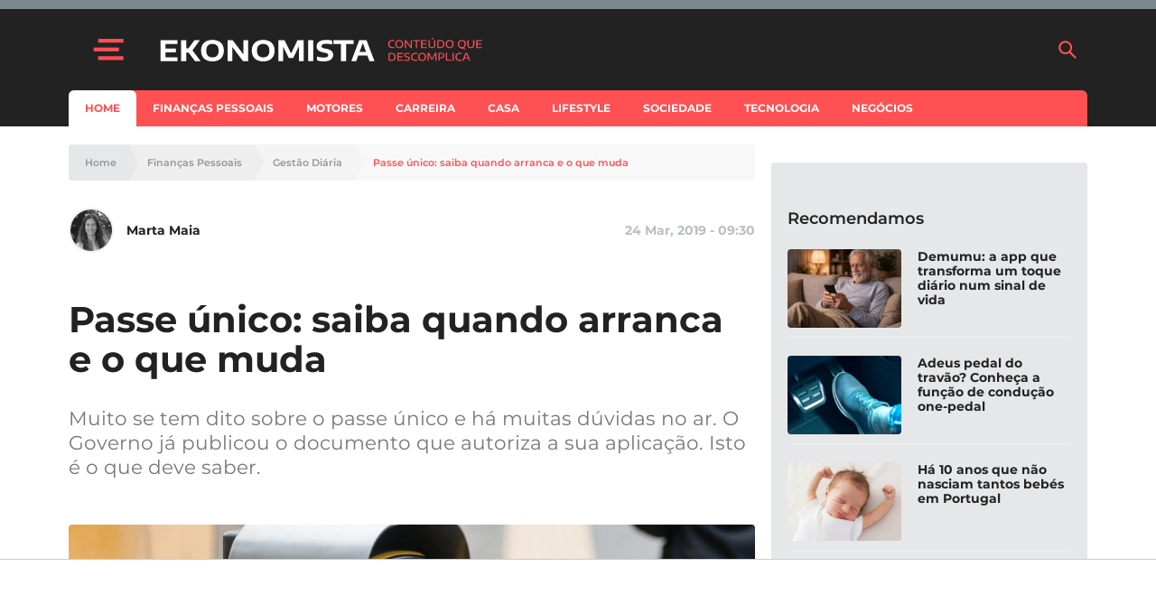

--- FILE ---
content_type: text/html; charset=UTF-8
request_url: https://www.e-konomista.pt/passe-unico/
body_size: 48993
content:
<!DOCTYPE html>
<html lang="pt-PT">
    <head>
        <meta charset="UTF-8" />
        <meta http-equiv="X-UA-Compatible" content="IE=edge">
        <meta name="viewport" content="width=device-width, initial-scale=1.0">
        <meta name="theme-color" content="#f24c51">

        <link crossorigin="anonymous" rel="shortcut icon" href="https://assets.e-konomista.pt/production/app/themes/adc-theme/Resources/images/ekonomista/favicon/frontoffice/favicon.ico">
        <link crossorigin="anonymous" rel="apple-touch-icon" sizes="180x180" href="https://assets.e-konomista.pt/production/app/themes/adc-theme/Resources/images/ekonomista/favicon/frontoffice/apple-touch-icon.png">
        <link crossorigin="anonymous" rel="icon" type="image/png" sizes="32x32" href="https://assets.e-konomista.pt/production/app/themes/adc-theme/Resources/images/ekonomista/favicon/frontoffice/favicon-32x32.png">
        <link crossorigin="anonymous" rel="icon" type="image/png" sizes="16x16" href="https://assets.e-konomista.pt/production/app/themes/adc-theme/Resources/images/ekonomista/favicon/frontoffice/favicon-16x16.png">
        <link rel="manifest" href="https://assets.e-konomista.pt/production/app/themes/adc-theme/Resources/manifest/ekonomista/site.webmanifest">
        <link rel="mask-icon" href="https://assets.e-konomista.pt/production/app/themes/adc-theme/Resources/images/ekonomista/favicon/frontoffice/safari-pinned-tab.svg" color="#f24c51">
        <meta name="msapplication-TileColor" content="#BCBEC0">

                <script async='async' src='https://securepubads.g.doubleclick.net/tag/js/gpt.js'></script>
        <script>
            var googletag = googletag || {};
            googletag.cmd = googletag.cmd || [];

            var gptAdSlots = {};
        </script>
        
                <script async src="https://pagead2.googlesyndication.com/pagead/js/adsbygoogle.js"></script>
        
        <meta name='robots' content='index, follow, max-image-preview:large, max-snippet:-1, max-video-preview:-1' />

<!-- Google Tag Manager for WordPress by gtm4wp.com -->
<script data-cfasync="false" data-pagespeed-no-defer>
	var gtm4wp_datalayer_name = "dataLayer";
	var dataLayer = dataLayer || [];
</script>
<!-- End Google Tag Manager for WordPress by gtm4wp.com -->
	<!-- This site is optimized with the Yoast SEO plugin v23.5 - https://yoast.com/wordpress/plugins/seo/ -->
	<title>Passe único: saiba quando arranca e o que muda</title>
	<meta name="description" content="Muito se tem dito sobre o passe único e há muitas dúvidas no ar. O Governo já publicou o documento que autoriza a sua aplicação. Isto é o que deve saber." />
	<link rel="canonical" href="https://www.e-konomista.pt/passe-unico/" />
	<meta property="og:locale" content="pt_PT" />
	<meta property="og:type" content="article" />
	<meta property="og:title" content="Passe único: saiba quando arranca e o que muda" />
	<meta property="og:description" content="Muito se tem dito sobre o passe único e há muitas dúvidas no ar. O Governo já publicou o documento que autoriza a sua aplicação. Isto é o que deve saber." />
	<meta property="og:url" content="https://www.e-konomista.pt/passe-unico/" />
	<meta property="og:site_name" content="Ekonomista" />
	<meta property="article:publisher" content="https://www.facebook.com/ekonomista.pt" />
	<meta property="article:published_time" content="2019-03-24T12:30:39+00:00" />
	<meta property="article:modified_time" content="2020-01-07T13:24:21+00:00" />
	<meta property="og:image" content="https://cdn.e-konomista.pt/uploads/2019/07/117008-passengers-validating-tickets-rush-to-the-train-public-transport-trains-at-the-railway-station-of-san-bento-1864-in-porto_1551025942.jpg" />
	<meta property="og:image:width" content="2308" />
	<meta property="og:image:height" content="1084" />
	<meta property="og:image:type" content="image/jpeg" />
	<meta name="author" content="Marta Maia" />
	<meta name="twitter:card" content="summary_large_image" />
	<meta name="twitter:creator" content="@EKonomistapt" />
	<meta name="twitter:site" content="@EKonomistapt" />
	<meta name="twitter:label1" content="Written by" />
	<meta name="twitter:data1" content="Marta Maia" />
	<meta name="twitter:label2" content="Est. reading time" />
	<meta name="twitter:data2" content="6 minutos" />
	<!-- / Yoast SEO plugin. -->


<script type='application/javascript'  id='pys-version-script'>console.log('PixelYourSite Free version 11.1.5.2');</script>
<link rel='dns-prefetch' href='//www.e-konomista.pt' />
<link rel='dns-prefetch' href='//assets.e-konomista.pt' />
<!-- www.e-konomista.pt is managing ads with Advanced Ads 2.0.16 – https://wpadvancedads.com/ --><script id="local-ready">
			window.advanced_ads_ready=function(e,a){a=a||"complete";var d=function(e){return"interactive"===a?"loading"!==e:"complete"===e};d(document.readyState)?e():document.addEventListener("readystatechange",(function(a){d(a.target.readyState)&&e()}),{once:"interactive"===a})},window.advanced_ads_ready_queue=window.advanced_ads_ready_queue||[];		</script>
		<link rel='stylesheet' id='editorskit-frontend-css' href='https://assets.e-konomista.pt/production/app/plugins/block-options/build/style.build.css?ver=new' type='text/css' media='all' />
<style id='classic-theme-styles-inline-css' type='text/css'>
/*! This file is auto-generated */
.wp-block-button__link{color:#fff;background-color:#32373c;border-radius:9999px;box-shadow:none;text-decoration:none;padding:calc(.667em + 2px) calc(1.333em + 2px);font-size:1.125em}.wp-block-file__button{background:#32373c;color:#fff;text-decoration:none}
</style>
<style id='global-styles-inline-css' type='text/css'>
:root{--wp--preset--aspect-ratio--square: 1;--wp--preset--aspect-ratio--4-3: 4/3;--wp--preset--aspect-ratio--3-4: 3/4;--wp--preset--aspect-ratio--3-2: 3/2;--wp--preset--aspect-ratio--2-3: 2/3;--wp--preset--aspect-ratio--16-9: 16/9;--wp--preset--aspect-ratio--9-16: 9/16;--wp--preset--color--black: #000000;--wp--preset--color--cyan-bluish-gray: #abb8c3;--wp--preset--color--white: #ffffff;--wp--preset--color--pale-pink: #f78da7;--wp--preset--color--vivid-red: #cf2e2e;--wp--preset--color--luminous-vivid-orange: #ff6900;--wp--preset--color--luminous-vivid-amber: #fcb900;--wp--preset--color--light-green-cyan: #7bdcb5;--wp--preset--color--vivid-green-cyan: #00d084;--wp--preset--color--pale-cyan-blue: #8ed1fc;--wp--preset--color--vivid-cyan-blue: #0693e3;--wp--preset--color--vivid-purple: #9b51e0;--wp--preset--color--222222: #222222;--wp--preset--color--8-b-9-ba-3: #8B9BA3;--wp--preset--color--cccccc: #CCCCCC;--wp--preset--color--f-8-f-8-f-8: #F8F8F8;--wp--preset--color--ffffff: #FFFFFF;--wp--preset--color--3-e-4-dbb: #3E4DBB;--wp--preset--color--ff-5053: #FF5053;--wp--preset--gradient--vivid-cyan-blue-to-vivid-purple: linear-gradient(135deg,rgba(6,147,227,1) 0%,rgb(155,81,224) 100%);--wp--preset--gradient--light-green-cyan-to-vivid-green-cyan: linear-gradient(135deg,rgb(122,220,180) 0%,rgb(0,208,130) 100%);--wp--preset--gradient--luminous-vivid-amber-to-luminous-vivid-orange: linear-gradient(135deg,rgba(252,185,0,1) 0%,rgba(255,105,0,1) 100%);--wp--preset--gradient--luminous-vivid-orange-to-vivid-red: linear-gradient(135deg,rgba(255,105,0,1) 0%,rgb(207,46,46) 100%);--wp--preset--gradient--very-light-gray-to-cyan-bluish-gray: linear-gradient(135deg,rgb(238,238,238) 0%,rgb(169,184,195) 100%);--wp--preset--gradient--cool-to-warm-spectrum: linear-gradient(135deg,rgb(74,234,220) 0%,rgb(151,120,209) 20%,rgb(207,42,186) 40%,rgb(238,44,130) 60%,rgb(251,105,98) 80%,rgb(254,248,76) 100%);--wp--preset--gradient--blush-light-purple: linear-gradient(135deg,rgb(255,206,236) 0%,rgb(152,150,240) 100%);--wp--preset--gradient--blush-bordeaux: linear-gradient(135deg,rgb(254,205,165) 0%,rgb(254,45,45) 50%,rgb(107,0,62) 100%);--wp--preset--gradient--luminous-dusk: linear-gradient(135deg,rgb(255,203,112) 0%,rgb(199,81,192) 50%,rgb(65,88,208) 100%);--wp--preset--gradient--pale-ocean: linear-gradient(135deg,rgb(255,245,203) 0%,rgb(182,227,212) 50%,rgb(51,167,181) 100%);--wp--preset--gradient--electric-grass: linear-gradient(135deg,rgb(202,248,128) 0%,rgb(113,206,126) 100%);--wp--preset--gradient--midnight: linear-gradient(135deg,rgb(2,3,129) 0%,rgb(40,116,252) 100%);--wp--preset--font-size--small: 13px;--wp--preset--font-size--medium: 20px;--wp--preset--font-size--large: 36px;--wp--preset--font-size--x-large: 42px;--wp--preset--spacing--20: 0.44rem;--wp--preset--spacing--30: 0.67rem;--wp--preset--spacing--40: 1rem;--wp--preset--spacing--50: 1.5rem;--wp--preset--spacing--60: 2.25rem;--wp--preset--spacing--70: 3.38rem;--wp--preset--spacing--80: 5.06rem;--wp--preset--shadow--natural: 6px 6px 9px rgba(0, 0, 0, 0.2);--wp--preset--shadow--deep: 12px 12px 50px rgba(0, 0, 0, 0.4);--wp--preset--shadow--sharp: 6px 6px 0px rgba(0, 0, 0, 0.2);--wp--preset--shadow--outlined: 6px 6px 0px -3px rgba(255, 255, 255, 1), 6px 6px rgba(0, 0, 0, 1);--wp--preset--shadow--crisp: 6px 6px 0px rgba(0, 0, 0, 1);}:where(.is-layout-flex){gap: 0.5em;}:where(.is-layout-grid){gap: 0.5em;}body .is-layout-flex{display: flex;}.is-layout-flex{flex-wrap: wrap;align-items: center;}.is-layout-flex > :is(*, div){margin: 0;}body .is-layout-grid{display: grid;}.is-layout-grid > :is(*, div){margin: 0;}:where(.wp-block-columns.is-layout-flex){gap: 2em;}:where(.wp-block-columns.is-layout-grid){gap: 2em;}:where(.wp-block-post-template.is-layout-flex){gap: 1.25em;}:where(.wp-block-post-template.is-layout-grid){gap: 1.25em;}.has-black-color{color: var(--wp--preset--color--black) !important;}.has-cyan-bluish-gray-color{color: var(--wp--preset--color--cyan-bluish-gray) !important;}.has-white-color{color: var(--wp--preset--color--white) !important;}.has-pale-pink-color{color: var(--wp--preset--color--pale-pink) !important;}.has-vivid-red-color{color: var(--wp--preset--color--vivid-red) !important;}.has-luminous-vivid-orange-color{color: var(--wp--preset--color--luminous-vivid-orange) !important;}.has-luminous-vivid-amber-color{color: var(--wp--preset--color--luminous-vivid-amber) !important;}.has-light-green-cyan-color{color: var(--wp--preset--color--light-green-cyan) !important;}.has-vivid-green-cyan-color{color: var(--wp--preset--color--vivid-green-cyan) !important;}.has-pale-cyan-blue-color{color: var(--wp--preset--color--pale-cyan-blue) !important;}.has-vivid-cyan-blue-color{color: var(--wp--preset--color--vivid-cyan-blue) !important;}.has-vivid-purple-color{color: var(--wp--preset--color--vivid-purple) !important;}.has-black-background-color{background-color: var(--wp--preset--color--black) !important;}.has-cyan-bluish-gray-background-color{background-color: var(--wp--preset--color--cyan-bluish-gray) !important;}.has-white-background-color{background-color: var(--wp--preset--color--white) !important;}.has-pale-pink-background-color{background-color: var(--wp--preset--color--pale-pink) !important;}.has-vivid-red-background-color{background-color: var(--wp--preset--color--vivid-red) !important;}.has-luminous-vivid-orange-background-color{background-color: var(--wp--preset--color--luminous-vivid-orange) !important;}.has-luminous-vivid-amber-background-color{background-color: var(--wp--preset--color--luminous-vivid-amber) !important;}.has-light-green-cyan-background-color{background-color: var(--wp--preset--color--light-green-cyan) !important;}.has-vivid-green-cyan-background-color{background-color: var(--wp--preset--color--vivid-green-cyan) !important;}.has-pale-cyan-blue-background-color{background-color: var(--wp--preset--color--pale-cyan-blue) !important;}.has-vivid-cyan-blue-background-color{background-color: var(--wp--preset--color--vivid-cyan-blue) !important;}.has-vivid-purple-background-color{background-color: var(--wp--preset--color--vivid-purple) !important;}.has-black-border-color{border-color: var(--wp--preset--color--black) !important;}.has-cyan-bluish-gray-border-color{border-color: var(--wp--preset--color--cyan-bluish-gray) !important;}.has-white-border-color{border-color: var(--wp--preset--color--white) !important;}.has-pale-pink-border-color{border-color: var(--wp--preset--color--pale-pink) !important;}.has-vivid-red-border-color{border-color: var(--wp--preset--color--vivid-red) !important;}.has-luminous-vivid-orange-border-color{border-color: var(--wp--preset--color--luminous-vivid-orange) !important;}.has-luminous-vivid-amber-border-color{border-color: var(--wp--preset--color--luminous-vivid-amber) !important;}.has-light-green-cyan-border-color{border-color: var(--wp--preset--color--light-green-cyan) !important;}.has-vivid-green-cyan-border-color{border-color: var(--wp--preset--color--vivid-green-cyan) !important;}.has-pale-cyan-blue-border-color{border-color: var(--wp--preset--color--pale-cyan-blue) !important;}.has-vivid-cyan-blue-border-color{border-color: var(--wp--preset--color--vivid-cyan-blue) !important;}.has-vivid-purple-border-color{border-color: var(--wp--preset--color--vivid-purple) !important;}.has-vivid-cyan-blue-to-vivid-purple-gradient-background{background: var(--wp--preset--gradient--vivid-cyan-blue-to-vivid-purple) !important;}.has-light-green-cyan-to-vivid-green-cyan-gradient-background{background: var(--wp--preset--gradient--light-green-cyan-to-vivid-green-cyan) !important;}.has-luminous-vivid-amber-to-luminous-vivid-orange-gradient-background{background: var(--wp--preset--gradient--luminous-vivid-amber-to-luminous-vivid-orange) !important;}.has-luminous-vivid-orange-to-vivid-red-gradient-background{background: var(--wp--preset--gradient--luminous-vivid-orange-to-vivid-red) !important;}.has-very-light-gray-to-cyan-bluish-gray-gradient-background{background: var(--wp--preset--gradient--very-light-gray-to-cyan-bluish-gray) !important;}.has-cool-to-warm-spectrum-gradient-background{background: var(--wp--preset--gradient--cool-to-warm-spectrum) !important;}.has-blush-light-purple-gradient-background{background: var(--wp--preset--gradient--blush-light-purple) !important;}.has-blush-bordeaux-gradient-background{background: var(--wp--preset--gradient--blush-bordeaux) !important;}.has-luminous-dusk-gradient-background{background: var(--wp--preset--gradient--luminous-dusk) !important;}.has-pale-ocean-gradient-background{background: var(--wp--preset--gradient--pale-ocean) !important;}.has-electric-grass-gradient-background{background: var(--wp--preset--gradient--electric-grass) !important;}.has-midnight-gradient-background{background: var(--wp--preset--gradient--midnight) !important;}.has-small-font-size{font-size: var(--wp--preset--font-size--small) !important;}.has-medium-font-size{font-size: var(--wp--preset--font-size--medium) !important;}.has-large-font-size{font-size: var(--wp--preset--font-size--large) !important;}.has-x-large-font-size{font-size: var(--wp--preset--font-size--x-large) !important;}
:where(.wp-block-post-template.is-layout-flex){gap: 1.25em;}:where(.wp-block-post-template.is-layout-grid){gap: 1.25em;}
:where(.wp-block-columns.is-layout-flex){gap: 2em;}:where(.wp-block-columns.is-layout-grid){gap: 2em;}
:root :where(.wp-block-pullquote){font-size: 1.5em;line-height: 1.6;}
</style>
<link rel='stylesheet' id='montserrat-font-css' href='https://assets.e-konomista.pt/production/app/themes/adc-theme/Resources/fonts/Montserrat-300.400.400i.500.600.700.css' type='text/css' media='all' />
<link rel='stylesheet' id='theme-css-css' href='https://assets.e-konomista.pt/production/app/themes/adc-theme/Build/css/theme-ekonomista.dfebdff0d108f40382e7.css' type='text/css' media='all' />
<!-- google-tag-js --><script>var adcGoogleTagParameters = {"adsProduct":"ekonomista.pt","adsLazyload":"1","adsDisclaimerText":"O artigo continua ap\u00f3s o an\u00fancio"};</script><script>!function(t){var e={};function n(r){if(e[r])return e[r].exports;var a=e[r]={i:r,l:!1,exports:{}};return t[r].call(a.exports,a,a.exports,n),a.l=!0,a.exports}n.m=t,n.c=e,n.d=function(t,e,r){n.o(t,e)||Object.defineProperty(t,e,{enumerable:!0,get:r})},n.r=function(t){"undefined"!=typeof Symbol&&Symbol.toStringTag&&Object.defineProperty(t,Symbol.toStringTag,{value:"Module"}),Object.defineProperty(t,"__esModule",{value:!0})},n.t=function(t,e){if(1&e&&(t=n(t)),8&e)return t;if(4&e&&"object"==typeof t&&t&&t.__esModule)return t;var r=Object.create(null);if(n.r(r),Object.defineProperty(r,"default",{enumerable:!0,value:t}),2&e&&"string"!=typeof t)for(var a in t)n.d(r,a,function(e){return t[e]}.bind(null,a));return r},n.n=function(t){var e=t&&t.__esModule?function(){return t.default}:function(){return t};return n.d(e,"a",e),e},n.o=function(t,e){return Object.prototype.hasOwnProperty.call(t,e)},n.p="",n(n.s=467)}([,function(t,e){t.exports=function(t){try{return!!t()}catch(t){return!0}}},function(t,e,n){var r=n(3),a=n(46).f,o=n(23),i=n(31),c=n(48),u=n(90),s=n(102);t.exports=function(t,e){var n,l,f,d,p,g=t.target,h=t.global,v=t.stat;if(n=h?r:v?r[g]||c(g,{}):(r[g]||{}).prototype)for(l in e){if(d=e[l],f=t.noTargetGet?(p=a(n,l))&&p.value:n[l],!s(h?l:g+(v?".":"#")+l,t.forced)&&void 0!==f){if(typeof d==typeof f)continue;u(d,f)}(t.sham||f&&f.sham)&&o(d,"sham",!0),i(n,l,d,t)}}},function(t,e,n){(function(e){var n=function(t){return t&&t.Math==Math&&t};t.exports=n("object"==typeof globalThis&&globalThis)||n("object"==typeof window&&window)||n("object"==typeof self&&self)||n("object"==typeof e&&e)||Function("return this")()}).call(this,n(56))},function(t,e,n){var r=n(3),a=n(51),o=n(8),i=n(52),c=n(53),u=n(92),s=a("wks"),l=r.Symbol,f=u?l:l&&l.withoutSetter||i;t.exports=function(t){return o(s,t)||(c&&o(l,t)?s[t]=l[t]:s[t]=f("Symbol."+t)),s[t]}},function(t,e,n){"use strict";var r=n(2),a=n(3),o=n(37),i=n(49),c=n(9),u=n(53),s=n(92),l=n(1),f=n(8),d=n(44),p=n(18),g=n(17),h=n(26),v=n(28),y=n(41),m=n(34),b=n(61),w=n(68),x=n(58),S=n(148),A=n(60),E=n(46),L=n(22),k=n(57),O=n(23),_=n(31),P=n(51),T=n(50),R=n(43),I=n(52),j=n(4),U=n(111),C=n(112),M=n(87),N=n(42),D=n(96).forEach,z=T("hidden"),B=j("toPrimitive"),F=N.set,q=N.getterFor("Symbol"),$=Object.prototype,G=a.Symbol,V=o("JSON","stringify"),H=E.f,Y=L.f,K=S.f,J=k.f,W=P("symbols"),X=P("op-symbols"),Z=P("string-to-symbol-registry"),Q=P("symbol-to-string-registry"),tt=P("wks"),et=a.QObject,nt=!et||!et.prototype||!et.prototype.findChild,rt=c&&l((function(){return 7!=b(Y({},"a",{get:function(){return Y(this,"a",{value:7}).a}})).a}))?function(t,e,n){var r=H($,e);r&&delete $[e],Y(t,e,n),r&&t!==$&&Y($,e,r)}:Y,at=function(t,e){var n=W[t]=b(G.prototype);return F(n,{type:"Symbol",tag:t,description:e}),c||(n.description=e),n},ot=s?function(t){return"symbol"==typeof t}:function(t){return Object(t)instanceof G},it=function(t,e,n){t===$&&it(X,e,n),g(t);var r=y(e,!0);return g(n),f(W,r)?(n.enumerable?(f(t,z)&&t[z][r]&&(t[z][r]=!1),n=b(n,{enumerable:m(0,!1)})):(f(t,z)||Y(t,z,m(1,{})),t[z][r]=!0),rt(t,r,n)):Y(t,r,n)},ct=function(t,e){g(t);var n=v(e),r=w(n).concat(ft(n));return D(r,(function(e){c&&!ut.call(n,e)||it(t,e,n[e])})),t},ut=function(t){var e=y(t,!0),n=J.call(this,e);return!(this===$&&f(W,e)&&!f(X,e))&&(!(n||!f(this,e)||!f(W,e)||f(this,z)&&this[z][e])||n)},st=function(t,e){var n=v(t),r=y(e,!0);if(n!==$||!f(W,r)||f(X,r)){var a=H(n,r);return!a||!f(W,r)||f(n,z)&&n[z][r]||(a.enumerable=!0),a}},lt=function(t){var e=K(v(t)),n=[];return D(e,(function(t){f(W,t)||f(R,t)||n.push(t)})),n},ft=function(t){var e=t===$,n=K(e?X:v(t)),r=[];return D(n,(function(t){!f(W,t)||e&&!f($,t)||r.push(W[t])})),r};(u||(_((G=function(){if(this instanceof G)throw TypeError("Symbol is not a constructor");var t=arguments.length&&void 0!==arguments[0]?String(arguments[0]):void 0,e=I(t),n=function(t){this===$&&n.call(X,t),f(this,z)&&f(this[z],e)&&(this[z][e]=!1),rt(this,e,m(1,t))};return c&&nt&&rt($,e,{configurable:!0,set:n}),at(e,t)}).prototype,"toString",(function(){return q(this).tag})),_(G,"withoutSetter",(function(t){return at(I(t),t)})),k.f=ut,L.f=it,E.f=st,x.f=S.f=lt,A.f=ft,U.f=function(t){return at(j(t),t)},c&&(Y(G.prototype,"description",{configurable:!0,get:function(){return q(this).description}}),i||_($,"propertyIsEnumerable",ut,{unsafe:!0}))),r({global:!0,wrap:!0,forced:!u,sham:!u},{Symbol:G}),D(w(tt),(function(t){C(t)})),r({target:"Symbol",stat:!0,forced:!u},{for:function(t){var e=String(t);if(f(Z,e))return Z[e];var n=G(e);return Z[e]=n,Q[n]=e,n},keyFor:function(t){if(!ot(t))throw TypeError(t+" is not a symbol");if(f(Q,t))return Q[t]},useSetter:function(){nt=!0},useSimple:function(){nt=!1}}),r({target:"Object",stat:!0,forced:!u,sham:!c},{create:function(t,e){return void 0===e?b(t):ct(b(t),e)},defineProperty:it,defineProperties:ct,getOwnPropertyDescriptor:st}),r({target:"Object",stat:!0,forced:!u},{getOwnPropertyNames:lt,getOwnPropertySymbols:ft}),r({target:"Object",stat:!0,forced:l((function(){A.f(1)}))},{getOwnPropertySymbols:function(t){return A.f(h(t))}}),V)&&r({target:"JSON",stat:!0,forced:!u||l((function(){var t=G();return"[null]"!=V([t])||"{}"!=V({a:t})||"{}"!=V(Object(t))}))},{stringify:function(t,e,n){for(var r,a=[t],o=1;arguments.length>o;)a.push(arguments[o++]);if(r=e,(p(e)||void 0!==t)&&!ot(t))return d(e)||(e=function(t,e){if("function"==typeof r&&(e=r.call(this,t,e)),!ot(e))return e}),a[1]=e,V.apply(null,a)}});G.prototype[B]||O(G.prototype,B,G.prototype.valueOf),M(G,"Symbol"),R[z]=!0},function(t,e,n){var r=n(2),a=n(9);r({target:"Object",stat:!0,forced:!a,sham:!a},{defineProperty:n(22).f})},function(t,e,n){"use strict";var r=n(28),a=n(113),o=n(54),i=n(42),c=n(114),u=i.set,s=i.getterFor("Array Iterator");t.exports=c(Array,"Array",(function(t,e){u(this,{type:"Array Iterator",target:r(t),index:0,kind:e})}),(function(){var t=s(this),e=t.target,n=t.kind,r=t.index++;return!e||r>=e.length?(t.target=void 0,{value:void 0,done:!0}):"keys"==n?{value:r,done:!1}:"values"==n?{value:e[r],done:!1}:{value:[r,e[r]],done:!1}}),"values"),o.Arguments=o.Array,a("keys"),a("values"),a("entries")},function(t,e){var n={}.hasOwnProperty;t.exports=function(t,e){return n.call(t,e)}},function(t,e,n){var r=n(1);t.exports=!r((function(){return 7!=Object.defineProperty({},1,{get:function(){return 7}})[1]}))},function(t,e,n){var r=n(31),a=Date.prototype,o=a.toString,i=a.getTime;new Date(NaN)+""!="Invalid Date"&&r(a,"toString",(function(){var t=i.call(this);return t==t?o.call(this):"Invalid Date"}))},function(t,e,n){"use strict";var r=n(31),a=n(17),o=n(1),i=n(84),c=RegExp.prototype,u=c.toString,s=o((function(){return"/a/b"!=u.call({source:"a",flags:"b"})})),l="toString"!=u.name;(s||l)&&r(RegExp.prototype,"toString",(function(){var t=a(this),e=String(t.source),n=t.flags;return"/"+e+"/"+String(void 0===n&&t instanceof RegExp&&!("flags"in c)?i.call(t):n)}),{unsafe:!0})},function(t,e,n){"use strict";var r=n(86).charAt,a=n(42),o=n(114),i=a.set,c=a.getterFor("String Iterator");o(String,"String",(function(t){i(this,{type:"String Iterator",string:String(t),index:0})}),(function(){var t,e=c(this),n=e.string,a=e.index;return a>=n.length?{value:void 0,done:!0}:(t=r(n,a),e.index+=t.length,{value:t,done:!1})}))},function(t,e,n){"use strict";var r=n(2),a=n(9),o=n(3),i=n(8),c=n(18),u=n(22).f,s=n(90),l=o.Symbol;if(a&&"function"==typeof l&&(!("description"in l.prototype)||void 0!==l().description)){var f={},d=function(){var t=arguments.length<1||void 0===arguments[0]?void 0:String(arguments[0]),e=this instanceof d?new l(t):void 0===t?l():l(t);return""===t&&(f[e]=!0),e};s(d,l);var p=d.prototype=l.prototype;p.constructor=d;var g=p.toString,h="Symbol(test)"==String(l("test")),v=/^Symbol\((.*)\)[^)]+$/;u(p,"description",{configurable:!0,get:function(){var t=c(this)?this.valueOf():this,e=g.call(t);if(i(f,t))return"";var n=h?e.slice(7,-1):e.replace(v,"$1");return""===n?void 0:n}}),r({global:!0,forced:!0},{Symbol:d})}},function(t,e,n){n(112)("iterator")},function(t,e,n){var r=n(98),a=n(31),o=n(151);r||a(Object.prototype,"toString",o,{unsafe:!0})},function(t,e,n){var r=n(3),a=n(133),o=n(7),i=n(23),c=n(4),u=c("iterator"),s=c("toStringTag"),l=o.values;for(var f in a){var d=r[f],p=d&&d.prototype;if(p){if(p[u]!==l)try{i(p,u,l)}catch(t){p[u]=l}if(p[s]||i(p,s,f),a[f])for(var g in o)if(p[g]!==o[g])try{i(p,g,o[g])}catch(t){p[g]=o[g]}}}},function(t,e,n){var r=n(18);t.exports=function(t){if(!r(t))throw TypeError(String(t)+" is not an object");return t}},function(t,e){t.exports=function(t){return"object"==typeof t?null!==t:"function"==typeof t}},,,,function(t,e,n){var r=n(9),a=n(70),o=n(17),i=n(41),c=Object.defineProperty;e.f=r?c:function(t,e,n){if(o(t),e=i(e,!0),o(n),a)try{return c(t,e,n)}catch(t){}if("get"in n||"set"in n)throw TypeError("Accessors not supported");return"value"in n&&(t[e]=n.value),t}},function(t,e,n){var r=n(9),a=n(22),o=n(34);t.exports=r?function(t,e,n){return a.f(t,e,o(1,n))}:function(t,e,n){return t[e]=n,t}},,,function(t,e,n){var r=n(29);t.exports=function(t){return Object(r(t))}},,function(t,e,n){var r=n(47),a=n(29);t.exports=function(t){return r(a(t))}},function(t,e){t.exports=function(t){if(null==t)throw TypeError("Can't call method on "+t);return t}},function(t,e,n){var r=n(35),a=Math.min;t.exports=function(t){return t>0?a(r(t),9007199254740991):0}},function(t,e,n){var r=n(3),a=n(23),o=n(8),i=n(48),c=n(71),u=n(42),s=u.get,l=u.enforce,f=String(String).split("String");(t.exports=function(t,e,n,c){var u=!!c&&!!c.unsafe,s=!!c&&!!c.enumerable,d=!!c&&!!c.noTargetGet;"function"==typeof n&&("string"!=typeof e||o(n,"name")||a(n,"name",e),l(n).source=f.join("string"==typeof e?e:"")),t!==r?(u?!d&&t[e]&&(s=!0):delete t[e],s?t[e]=n:a(t,e,n)):s?t[e]=n:i(e,n)})(Function.prototype,"toString",(function(){return"function"==typeof this&&s(this).source||c(this)}))},function(t,e,n){var r=n(9),a=n(22).f,o=Function.prototype,i=o.toString,c=/^\s*function ([^ (]*)/;r&&!("name"in o)&&a(o,"name",{configurable:!0,get:function(){try{return i.call(this).match(c)[1]}catch(t){return""}}})},,function(t,e){t.exports=function(t,e){return{enumerable:!(1&t),configurable:!(2&t),writable:!(4&t),value:e}}},function(t,e){var n=Math.ceil,r=Math.floor;t.exports=function(t){return isNaN(t=+t)?0:(t>0?r:n)(t)}},function(t,e){var n={}.toString;t.exports=function(t){return n.call(t).slice(8,-1)}},function(t,e,n){var r=n(91),a=n(3),o=function(t){return"function"==typeof t?t:void 0};t.exports=function(t,e){return arguments.length<2?o(r[t])||o(a[t]):r[t]&&r[t][e]||a[t]&&a[t][e]}},,,function(t,e,n){"use strict";var r,a,o=n(84),i=n(103),c=RegExp.prototype.exec,u=String.prototype.replace,s=c,l=(r=/a/,a=/b*/g,c.call(r,"a"),c.call(a,"a"),0!==r.lastIndex||0!==a.lastIndex),f=i.UNSUPPORTED_Y||i.BROKEN_CARET,d=void 0!==/()??/.exec("")[1];(l||d||f)&&(s=function(t){var e,n,r,a,i=this,s=f&&i.sticky,p=o.call(i),g=i.source,h=0,v=t;return s&&(-1===(p=p.replace("y","")).indexOf("g")&&(p+="g"),v=String(t).slice(i.lastIndex),i.lastIndex>0&&(!i.multiline||i.multiline&&"\n"!==t[i.lastIndex-1])&&(g="(?: "+g+")",v=" "+v,h++),n=new RegExp("^(?:"+g+")",p)),d&&(n=new RegExp("^"+g+"$(?!\\s)",p)),l&&(e=i.lastIndex),r=c.call(s?n:i,v),s?r?(r.input=r.input.slice(h),r[0]=r[0].slice(h),r.index=i.lastIndex,i.lastIndex+=r[0].length):i.lastIndex=0:l&&r&&(i.lastIndex=i.global?r.index+r[0].length:e),d&&r&&r.length>1&&u.call(r[0],n,(function(){for(a=1;a<arguments.length-2;a++)void 0===arguments[a]&&(r[a]=void 0)})),r}),t.exports=s},function(t,e,n){var r=n(18);t.exports=function(t,e){if(!r(t))return t;var n,a;if(e&&"function"==typeof(n=t.toString)&&!r(a=n.call(t)))return a;if("function"==typeof(n=t.valueOf)&&!r(a=n.call(t)))return a;if(!e&&"function"==typeof(n=t.toString)&&!r(a=n.call(t)))return a;throw TypeError("Can't convert object to primitive value")}},function(t,e,n){var r,a,o,i=n(106),c=n(3),u=n(18),s=n(23),l=n(8),f=n(50),d=n(43),p=c.WeakMap;if(i){var g=new p,h=g.get,v=g.has,y=g.set;r=function(t,e){return y.call(g,t,e),e},a=function(t){return h.call(g,t)||{}},o=function(t){return v.call(g,t)}}else{var m=f("state");d[m]=!0,r=function(t,e){return s(t,m,e),e},a=function(t){return l(t,m)?t[m]:{}},o=function(t){return l(t,m)}}t.exports={set:r,get:a,has:o,enforce:function(t){return o(t)?a(t):r(t,{})},getterFor:function(t){return function(e){var n;if(!u(e)||(n=a(e)).type!==t)throw TypeError("Incompatible receiver, "+t+" required");return n}}}},function(t,e){t.exports={}},function(t,e,n){var r=n(36);t.exports=Array.isArray||function(t){return"Array"==r(t)}},function(t,e,n){"use strict";var r=n(2),a=n(40);r({target:"RegExp",proto:!0,forced:/./.exec!==a},{exec:a})},function(t,e,n){var r=n(9),a=n(57),o=n(34),i=n(28),c=n(41),u=n(8),s=n(70),l=Object.getOwnPropertyDescriptor;e.f=r?l:function(t,e){if(t=i(t),e=c(e,!0),s)try{return l(t,e)}catch(t){}if(u(t,e))return o(!a.f.call(t,e),t[e])}},function(t,e,n){var r=n(1),a=n(36),o="".split;t.exports=r((function(){return!Object("z").propertyIsEnumerable(0)}))?function(t){return"String"==a(t)?o.call(t,""):Object(t)}:Object},function(t,e,n){var r=n(3),a=n(23);t.exports=function(t,e){try{a(r,t,e)}catch(n){r[t]=e}return e}},function(t,e){t.exports=!1},function(t,e,n){var r=n(51),a=n(52),o=r("keys");t.exports=function(t){return o[t]||(o[t]=a(t))}},function(t,e,n){var r=n(49),a=n(72);(t.exports=function(t,e){return a[t]||(a[t]=void 0!==e?e:{})})("versions",[]).push({version:"3.6.5",mode:r?"pure":"global",copyright:"© 2020 Denis Pushkarev (zloirock.ru)"})},function(t,e){var n=0,r=Math.random();t.exports=function(t){return"Symbol("+String(void 0===t?"":t)+")_"+(++n+r).toString(36)}},function(t,e,n){var r=n(1);t.exports=!!Object.getOwnPropertySymbols&&!r((function(){return!String(Symbol())}))},function(t,e){t.exports={}},,function(t,e){var n;n=function(){return this}();try{n=n||new Function("return this")()}catch(t){"object"==typeof window&&(n=window)}t.exports=n},function(t,e,n){"use strict";var r={}.propertyIsEnumerable,a=Object.getOwnPropertyDescriptor,o=a&&!r.call({1:2},1);e.f=o?function(t){var e=a(this,t);return!!e&&e.enumerable}:r},function(t,e,n){var r=n(82),a=n(59).concat("length","prototype");e.f=Object.getOwnPropertyNames||function(t){return r(t,a)}},function(t,e){t.exports=["constructor","hasOwnProperty","isPrototypeOf","propertyIsEnumerable","toLocaleString","toString","valueOf"]},function(t,e){e.f=Object.getOwnPropertySymbols},function(t,e,n){var r,a=n(17),o=n(131),i=n(59),c=n(43),u=n(147),s=n(89),l=n(50),f=l("IE_PROTO"),d=function(){},p=function(t){return"<script>"+t+"<\/script>"},g=function(){try{r=document.domain&&new ActiveXObject("htmlfile")}catch(t){}var t,e;g=r?function(t){t.write(p("")),t.close();var e=t.parentWindow.Object;return t=null,e}(r):((e=s("iframe")).style.display="none",u.appendChild(e),e.src=String("javascript:"),(t=e.contentWindow.document).open(),t.write(p("document.F=Object")),t.close(),t.F);for(var n=i.length;n--;)delete g.prototype[i[n]];return g()};c[f]=!0,t.exports=Object.create||function(t,e){var n;return null!==t?(d.prototype=a(t),n=new d,d.prototype=null,n[f]=t):n=g(),void 0===e?n:o(n,e)}},function(t,e){t.exports=function(t){if("function"!=typeof t)throw TypeError(String(t)+" is not a function");return t}},function(t,e,n){var r=n(2),a=n(139);r({target:"Array",stat:!0,forced:!n(155)((function(t){Array.from(t)}))},{from:a})},function(t,e,n){var r=n(9),a=n(1),o=n(8),i=Object.defineProperty,c={},u=function(t){throw t};t.exports=function(t,e){if(o(c,t))return c[t];e||(e={});var n=[][t],s=!!o(e,"ACCESSORS")&&e.ACCESSORS,l=o(e,0)?e[0]:u,f=o(e,1)?e[1]:void 0;return c[t]=!!n&&!a((function(){if(s&&!r)return!0;var t={length:-1};s?i(t,1,{enumerable:!0,get:u}):t[1]=1,n.call(t,l,f)}))}},function(t,e,n){"use strict";var r=n(2),a=n(1),o=n(44),i=n(18),c=n(26),u=n(30),s=n(69),l=n(93),f=n(78),d=n(4),p=n(99),g=d("isConcatSpreadable"),h=p>=51||!a((function(){var t=[];return t[g]=!1,t.concat()[0]!==t})),v=f("concat"),y=function(t){if(!i(t))return!1;var e=t[g];return void 0!==e?!!e:o(t)};r({target:"Array",proto:!0,forced:!h||!v},{concat:function(t){var e,n,r,a,o,i=c(this),f=l(i,0),d=0;for(e=-1,r=arguments.length;e<r;e++)if(y(o=-1===e?i:arguments[e])){if(d+(a=u(o.length))>9007199254740991)throw TypeError("Maximum allowed index exceeded");for(n=0;n<a;n++,d++)n in o&&s(f,d,o[n])}else{if(d>=9007199254740991)throw TypeError("Maximum allowed index exceeded");s(f,d++,o)}return f.length=d,f}})},,,function(t,e,n){var r=n(82),a=n(59);t.exports=Object.keys||function(t){return r(t,a)}},function(t,e,n){"use strict";var r=n(41),a=n(22),o=n(34);t.exports=function(t,e,n){var i=r(e);i in t?a.f(t,i,o(0,n)):t[i]=n}},function(t,e,n){var r=n(9),a=n(1),o=n(89);t.exports=!r&&!a((function(){return 7!=Object.defineProperty(o("div"),"a",{get:function(){return 7}}).a}))},function(t,e,n){var r=n(72),a=Function.toString;"function"!=typeof r.inspectSource&&(r.inspectSource=function(t){return a.call(t)}),t.exports=r.inspectSource},function(t,e,n){var r=n(3),a=n(48),o=r["__core-js_shared__"]||a("__core-js_shared__",{});t.exports=o},function(t,e,n){var r=n(35),a=Math.max,o=Math.min;t.exports=function(t,e){var n=r(t);return n<0?a(n+e,0):o(n,e)}},function(t,e,n){"use strict";n(45);var r=n(31),a=n(1),o=n(4),i=n(40),c=n(23),u=o("species"),s=!a((function(){var t=/./;return t.exec=function(){var t=[];return t.groups={a:"7"},t},"7"!=="".replace(t,"$<a>")})),l="$0"==="a".replace(/./,"$0"),f=o("replace"),d=!!/./[f]&&""===/./[f]("a","$0"),p=!a((function(){var t=/(?:)/,e=t.exec;t.exec=function(){return e.apply(this,arguments)};var n="ab".split(t);return 2!==n.length||"a"!==n[0]||"b"!==n[1]}));t.exports=function(t,e,n,f){var g=o(t),h=!a((function(){var e={};return e[g]=function(){return 7},7!=""[t](e)})),v=h&&!a((function(){var e=!1,n=/a/;return"split"===t&&((n={}).constructor={},n.constructor[u]=function(){return n},n.flags="",n[g]=/./[g]),n.exec=function(){return e=!0,null},n[g](""),!e}));if(!h||!v||"replace"===t&&(!s||!l||d)||"split"===t&&!p){var y=/./[g],m=n(g,""[t],(function(t,e,n,r,a){return e.exec===i?h&&!a?{done:!0,value:y.call(e,n,r)}:{done:!0,value:t.call(n,e,r)}:{done:!1}}),{REPLACE_KEEPS_$0:l,REGEXP_REPLACE_SUBSTITUTES_UNDEFINED_CAPTURE:d}),b=m[0],w=m[1];r(String.prototype,t,b),r(RegExp.prototype,g,2==e?function(t,e){return w.call(t,this,e)}:function(t){return w.call(t,this)})}f&&c(RegExp.prototype[g],"sham",!0)}},function(t,e,n){var r=n(36),a=n(40);t.exports=function(t,e){var n=t.exec;if("function"==typeof n){var o=n.call(t,e);if("object"!=typeof o)throw TypeError("RegExp exec method returned something other than an Object or null");return o}if("RegExp"!==r(t))throw TypeError("RegExp#exec called on incompatible receiver");return a.call(t,e)}},function(t,e,n){n(2)({target:"Array",stat:!0},{isArray:n(44)})},function(t,e,n){"use strict";var r=n(2),a=n(18),o=n(44),i=n(73),c=n(30),u=n(28),s=n(69),l=n(4),f=n(78),d=n(64),p=f("slice"),g=d("slice",{ACCESSORS:!0,0:0,1:2}),h=l("species"),v=[].slice,y=Math.max;r({target:"Array",proto:!0,forced:!p||!g},{slice:function(t,e){var n,r,l,f=u(this),d=c(f.length),p=i(t,d),g=i(void 0===e?d:e,d);if(o(f)&&("function"!=typeof(n=f.constructor)||n!==Array&&!o(n.prototype)?a(n)&&null===(n=n[h])&&(n=void 0):n=void 0,n===Array||void 0===n))return v.call(f,p,g);for(r=new(void 0===n?Array:n)(y(g-p,0)),l=0;p<g;p++,l++)p in f&&s(r,l,f[p]);return r.length=l,r}})},function(t,e,n){var r=n(1),a=n(4),o=n(99),i=a("species");t.exports=function(t){return o>=51||!r((function(){var e=[];return(e.constructor={})[i]=function(){return{foo:1}},1!==e[t](Boolean).foo}))}},,,,function(t,e,n){var r=n(8),a=n(28),o=n(83).indexOf,i=n(43);t.exports=function(t,e){var n,c=a(t),u=0,s=[];for(n in c)!r(i,n)&&r(c,n)&&s.push(n);for(;e.length>u;)r(c,n=e[u++])&&(~o(s,n)||s.push(n));return s}},function(t,e,n){var r=n(28),a=n(30),o=n(73),i=function(t){return function(e,n,i){var c,u=r(e),s=a(u.length),l=o(i,s);if(t&&n!=n){for(;s>l;)if((c=u[l++])!=c)return!0}else for(;s>l;l++)if((t||l in u)&&u[l]===n)return t||l||0;return!t&&-1}};t.exports={includes:i(!0),indexOf:i(!1)}},function(t,e,n){"use strict";var r=n(17);t.exports=function(){var t=r(this),e="";return t.global&&(e+="g"),t.ignoreCase&&(e+="i"),t.multiline&&(e+="m"),t.dotAll&&(e+="s"),t.unicode&&(e+="u"),t.sticky&&(e+="y"),e}},function(t,e,n){"use strict";var r=n(86).charAt;t.exports=function(t,e,n){return e+(n?r(t,e).length:1)}},function(t,e,n){var r=n(35),a=n(29),o=function(t){return function(e,n){var o,i,c=String(a(e)),u=r(n),s=c.length;return u<0||u>=s?t?"":void 0:(o=c.charCodeAt(u))<55296||o>56319||u+1===s||(i=c.charCodeAt(u+1))<56320||i>57343?t?c.charAt(u):o:t?c.slice(u,u+2):i-56320+(o-55296<<10)+65536}};t.exports={codeAt:o(!1),charAt:o(!0)}},function(t,e,n){var r=n(22).f,a=n(8),o=n(4)("toStringTag");t.exports=function(t,e,n){t&&!a(t=n?t:t.prototype,o)&&r(t,o,{configurable:!0,value:e})}},,function(t,e,n){var r=n(3),a=n(18),o=r.document,i=a(o)&&a(o.createElement);t.exports=function(t){return i?o.createElement(t):{}}},function(t,e,n){var r=n(8),a=n(101),o=n(46),i=n(22);t.exports=function(t,e){for(var n=a(e),c=i.f,u=o.f,s=0;s<n.length;s++){var l=n[s];r(t,l)||c(t,l,u(e,l))}}},function(t,e,n){var r=n(3);t.exports=r},function(t,e,n){var r=n(53);t.exports=r&&!Symbol.sham&&"symbol"==typeof Symbol.iterator},function(t,e,n){var r=n(18),a=n(44),o=n(4)("species");t.exports=function(t,e){var n;return a(t)&&("function"!=typeof(n=t.constructor)||n!==Array&&!a(n.prototype)?r(n)&&null===(n=n[o])&&(n=void 0):n=void 0),new(void 0===n?Array:n)(0===e?0:e)}},,function(t,e,n){"use strict";var r=n(74),a=n(17),o=n(26),i=n(30),c=n(35),u=n(29),s=n(85),l=n(75),f=Math.max,d=Math.min,p=Math.floor,g=/\$([$&'`]|\d\d?|<[^>]*>)/g,h=/\$([$&'`]|\d\d?)/g;r("replace",2,(function(t,e,n,r){var v=r.REGEXP_REPLACE_SUBSTITUTES_UNDEFINED_CAPTURE,y=r.REPLACE_KEEPS_$0,m=v?"$":"$0";return[function(n,r){var a=u(this),o=null==n?void 0:n[t];return void 0!==o?o.call(n,a,r):e.call(String(a),n,r)},function(t,r){if(!v&&y||"string"==typeof r&&-1===r.indexOf(m)){var o=n(e,t,this,r);if(o.done)return o.value}var u=a(t),p=String(this),g="function"==typeof r;g||(r=String(r));var h=u.global;if(h){var w=u.unicode;u.lastIndex=0}for(var x=[];;){var S=l(u,p);if(null===S)break;if(x.push(S),!h)break;""===String(S[0])&&(u.lastIndex=s(p,i(u.lastIndex),w))}for(var A,E="",L=0,k=0;k<x.length;k++){S=x[k];for(var O=String(S[0]),_=f(d(c(S.index),p.length),0),P=[],T=1;T<S.length;T++)P.push(void 0===(A=S[T])?A:String(A));var R=S.groups;if(g){var I=[O].concat(P,_,p);void 0!==R&&I.push(R);var j=String(r.apply(void 0,I))}else j=b(O,p,_,P,R,r);_>=L&&(E+=p.slice(L,_)+j,L=_+O.length)}return E+p.slice(L)}];function b(t,n,r,a,i,c){var u=r+t.length,s=a.length,l=h;return void 0!==i&&(i=o(i),l=g),e.call(c,l,(function(e,o){var c;switch(o.charAt(0)){case"$":return"$";case"&":return t;case"`":return n.slice(0,r);case"'":return n.slice(u);case"<":c=i[o.slice(1,-1)];break;default:var l=+o;if(0===l)return e;if(l>s){var f=p(l/10);return 0===f?e:f<=s?void 0===a[f-1]?o.charAt(1):a[f-1]+o.charAt(1):e}c=a[l-1]}return void 0===c?"":c}))}}))},function(t,e,n){var r=n(97),a=n(47),o=n(26),i=n(30),c=n(93),u=[].push,s=function(t){var e=1==t,n=2==t,s=3==t,l=4==t,f=6==t,d=5==t||f;return function(p,g,h,v){for(var y,m,b=o(p),w=a(b),x=r(g,h,3),S=i(w.length),A=0,E=v||c,L=e?E(p,S):n?E(p,0):void 0;S>A;A++)if((d||A in w)&&(m=x(y=w[A],A,b),t))if(e)L[A]=m;else if(m)switch(t){case 3:return!0;case 5:return y;case 6:return A;case 2:u.call(L,y)}else if(l)return!1;return f?-1:s||l?l:L}};t.exports={forEach:s(0),map:s(1),filter:s(2),some:s(3),every:s(4),find:s(5),findIndex:s(6)}},function(t,e,n){var r=n(62);t.exports=function(t,e,n){if(r(t),void 0===e)return t;switch(n){case 0:return function(){return t.call(e)};case 1:return function(n){return t.call(e,n)};case 2:return function(n,r){return t.call(e,n,r)};case 3:return function(n,r,a){return t.call(e,n,r,a)}}return function(){return t.apply(e,arguments)}}},function(t,e,n){var r={};r[n(4)("toStringTag")]="z",t.exports="[object z]"===String(r)},function(t,e,n){var r,a,o=n(3),i=n(117),c=o.process,u=c&&c.versions,s=u&&u.v8;s?a=(r=s.split("."))[0]+r[1]:i&&(!(r=i.match(/Edge\/(\d+)/))||r[1]>=74)&&(r=i.match(/Chrome\/(\d+)/))&&(a=r[1]),t.exports=a&&+a},,function(t,e,n){var r=n(37),a=n(58),o=n(60),i=n(17);t.exports=r("Reflect","ownKeys")||function(t){var e=a.f(i(t)),n=o.f;return n?e.concat(n(t)):e}},function(t,e,n){var r=n(1),a=/#|\.prototype\./,o=function(t,e){var n=c[i(t)];return n==s||n!=u&&("function"==typeof e?r(e):!!e)},i=o.normalize=function(t){return String(t).replace(a,".").toLowerCase()},c=o.data={},u=o.NATIVE="N",s=o.POLYFILL="P";t.exports=o},function(t,e,n){"use strict";var r=n(1);function a(t,e){return RegExp(t,e)}e.UNSUPPORTED_Y=r((function(){var t=a("a","y");return t.lastIndex=2,null!=t.exec("abcd")})),e.BROKEN_CARET=r((function(){var t=a("^r","gy");return t.lastIndex=2,null!=t.exec("str")}))},function(t,e,n){var r=n(8),a=n(26),o=n(50),i=n(132),c=o("IE_PROTO"),u=Object.prototype;t.exports=i?Object.getPrototypeOf:function(t){return t=a(t),r(t,c)?t[c]:"function"==typeof t.constructor&&t instanceof t.constructor?t.constructor.prototype:t instanceof Object?u:null}},function(t,e,n){"use strict";var r=n(1);t.exports=function(t,e){var n=[][t];return!!n&&r((function(){n.call(null,e||function(){throw 1},1)}))}},function(t,e,n){var r=n(3),a=n(71),o=r.WeakMap;t.exports="function"==typeof o&&/native code/.test(a(o))},function(t,e,n){var r=n(98),a=n(36),o=n(4)("toStringTag"),i="Arguments"==a(function(){return arguments}());t.exports=r?a:function(t){var e,n,r;return void 0===t?"Undefined":null===t?"Null":"string"==typeof(n=function(t,e){try{return t[e]}catch(t){}}(e=Object(t),o))?n:i?a(e):"Object"==(r=a(e))&&"function"==typeof e.callee?"Arguments":r}},,,function(t,e,n){"use strict";n.d(e,"a",(function(){return a}));n(6);function r(t,e){for(var n=0;n<e.length;n++){var r=e[n];r.enumerable=r.enumerable||!1,r.configurable=!0,"value"in r&&(r.writable=!0),Object.defineProperty(t,r.key,r)}}var a=function(){function t(){!function(t,e){if(!(t instanceof e))throw new TypeError("Cannot call a class as a function")}(this,t)}var e,n,a;return e=t,a=[{key:"isMobileM",value:function(){return window.matchMedia("(max-width: ".concat(424,"px)")).matches}},{key:"isMobileL",value:function(){return window.matchMedia("(min-width: ".concat(425,"px) and (max-width: ").concat(767,"px)")).matches}},{key:"isTablet",value:function(){return window.matchMedia("(min-width: ".concat(768,"px) and (max-width: ").concat(1279,"px)")).matches}},{key:"isDesktop",value:function(){return window.matchMedia("(min-width: ".concat(1280,"px)")).matches}},{key:"isHandheld",value:function(){return window.matchMedia("(max-width: ".concat(1279,"px)")).matches}}],(n=null)&&r(e.prototype,n),a&&r(e,a),t}()},function(t,e,n){var r=n(4);e.f=r},function(t,e,n){var r=n(91),a=n(8),o=n(111),i=n(22).f;t.exports=function(t){var e=r.Symbol||(r.Symbol={});a(e,t)||i(e,t,{value:o.f(t)})}},function(t,e,n){var r=n(4),a=n(61),o=n(22),i=r("unscopables"),c=Array.prototype;null==c[i]&&o.f(c,i,{configurable:!0,value:a(null)}),t.exports=function(t){c[i][t]=!0}},function(t,e,n){"use strict";var r=n(2),a=n(138),o=n(104),i=n(116),c=n(87),u=n(23),s=n(31),l=n(4),f=n(49),d=n(54),p=n(115),g=p.IteratorPrototype,h=p.BUGGY_SAFARI_ITERATORS,v=l("iterator"),y=function(){return this};t.exports=function(t,e,n,l,p,m,b){a(n,e,l);var w,x,S,A=function(t){if(t===p&&_)return _;if(!h&&t in k)return k[t];switch(t){case"keys":case"values":case"entries":return function(){return new n(this,t)}}return function(){return new n(this)}},E=e+" Iterator",L=!1,k=t.prototype,O=k[v]||k["@@iterator"]||p&&k[p],_=!h&&O||A(p),P="Array"==e&&k.entries||O;if(P&&(w=o(P.call(new t)),g!==Object.prototype&&w.next&&(f||o(w)===g||(i?i(w,g):"function"!=typeof w[v]&&u(w,v,y)),c(w,E,!0,!0),f&&(d[E]=y))),"values"==p&&O&&"values"!==O.name&&(L=!0,_=function(){return O.call(this)}),f&&!b||k[v]===_||u(k,v,_),d[e]=_,p)if(x={values:A("values"),keys:m?_:A("keys"),entries:A("entries")},b)for(S in x)(h||L||!(S in k))&&s(k,S,x[S]);else r({target:e,proto:!0,forced:h||L},x);return x}},function(t,e,n){"use strict";var r,a,o,i=n(104),c=n(23),u=n(8),s=n(4),l=n(49),f=s("iterator"),d=!1;[].keys&&("next"in(o=[].keys())?(a=i(i(o)))!==Object.prototype&&(r=a):d=!0),null==r&&(r={}),l||u(r,f)||c(r,f,(function(){return this})),t.exports={IteratorPrototype:r,BUGGY_SAFARI_ITERATORS:d}},function(t,e,n){var r=n(17),a=n(149);t.exports=Object.setPrototypeOf||("__proto__"in{}?function(){var t,e=!1,n={};try{(t=Object.getOwnPropertyDescriptor(Object.prototype,"__proto__").set).call(n,[]),e=n instanceof Array}catch(t){}return function(n,o){return r(n),a(o),e?t.call(n,o):n.__proto__=o,n}}():void 0)},function(t,e,n){var r=n(37);t.exports=r("navigator","userAgent")||""},function(t,e,n){var r=n(2),a=n(199);r({global:!0,forced:parseInt!=a},{parseInt:a})},,,,,,,,,,function(t,e,n){"use strict";var r=n(74),a=n(129),o=n(17),i=n(29),c=n(178),u=n(85),s=n(30),l=n(75),f=n(40),d=n(1),p=[].push,g=Math.min,h=!d((function(){return!RegExp(4294967295,"y")}));r("split",2,(function(t,e,n){var r;return r="c"=="abbc".split(/(b)*/)[1]||4!="test".split(/(?:)/,-1).length||2!="ab".split(/(?:ab)*/).length||4!=".".split(/(.?)(.?)/).length||".".split(/()()/).length>1||"".split(/.?/).length?function(t,n){var r=String(i(this)),o=void 0===n?4294967295:n>>>0;if(0===o)return[];if(void 0===t)return[r];if(!a(t))return e.call(r,t,o);for(var c,u,s,l=[],d=(t.ignoreCase?"i":"")+(t.multiline?"m":"")+(t.unicode?"u":"")+(t.sticky?"y":""),g=0,h=new RegExp(t.source,d+"g");(c=f.call(h,r))&&!((u=h.lastIndex)>g&&(l.push(r.slice(g,c.index)),c.length>1&&c.index<r.length&&p.apply(l,c.slice(1)),s=c[0].length,g=u,l.length>=o));)h.lastIndex===c.index&&h.lastIndex++;return g===r.length?!s&&h.test("")||l.push(""):l.push(r.slice(g)),l.length>o?l.slice(0,o):l}:"0".split(void 0,0).length?function(t,n){return void 0===t&&0===n?[]:e.call(this,t,n)}:e,[function(e,n){var a=i(this),o=null==e?void 0:e[t];return void 0!==o?o.call(e,a,n):r.call(String(a),e,n)},function(t,a){var i=n(r,t,this,a,r!==e);if(i.done)return i.value;var f=o(t),d=String(this),p=c(f,RegExp),v=f.unicode,y=(f.ignoreCase?"i":"")+(f.multiline?"m":"")+(f.unicode?"u":"")+(h?"y":"g"),m=new p(h?f:"^(?:"+f.source+")",y),b=void 0===a?4294967295:a>>>0;if(0===b)return[];if(0===d.length)return null===l(m,d)?[d]:[];for(var w=0,x=0,S=[];x<d.length;){m.lastIndex=h?x:0;var A,E=l(m,h?d:d.slice(x));if(null===E||(A=g(s(m.lastIndex+(h?0:x)),d.length))===w)x=u(d,x,v);else{if(S.push(d.slice(w,x)),S.length===b)return S;for(var L=1;L<=E.length-1;L++)if(S.push(E[L]),S.length===b)return S;x=w=A}}return S.push(d.slice(w)),S}]}),!h)},function(t,e,n){var r=n(18),a=n(36),o=n(4)("match");t.exports=function(t){var e;return r(t)&&(void 0!==(e=t[o])?!!e:"RegExp"==a(t))}},,function(t,e,n){var r=n(9),a=n(22),o=n(17),i=n(68);t.exports=r?Object.defineProperties:function(t,e){o(t);for(var n,r=i(e),c=r.length,u=0;c>u;)a.f(t,n=r[u++],e[n]);return t}},function(t,e,n){var r=n(1);t.exports=!r((function(){function t(){}return t.prototype.constructor=null,Object.getPrototypeOf(new t)!==t.prototype}))},function(t,e){t.exports={CSSRuleList:0,CSSStyleDeclaration:0,CSSValueList:0,ClientRectList:0,DOMRectList:0,DOMStringList:0,DOMTokenList:1,DataTransferItemList:0,FileList:0,HTMLAllCollection:0,HTMLCollection:0,HTMLFormElement:0,HTMLSelectElement:0,MediaList:0,MimeTypeArray:0,NamedNodeMap:0,NodeList:1,PaintRequestList:0,Plugin:0,PluginArray:0,SVGLengthList:0,SVGNumberList:0,SVGPathSegList:0,SVGPointList:0,SVGStringList:0,SVGTransformList:0,SourceBufferList:0,StyleSheetList:0,TextTrackCueList:0,TextTrackList:0,TouchList:0}},function(t,e,n){var r=n(107),a=n(54),o=n(4)("iterator");t.exports=function(t){if(null!=t)return t[o]||t["@@iterator"]||a[r(t)]}},function(t,e,n){"use strict";var r=n(9),a=n(1),o=n(68),i=n(60),c=n(57),u=n(26),s=n(47),l=Object.assign,f=Object.defineProperty;t.exports=!l||a((function(){if(r&&1!==l({b:1},l(f({},"a",{enumerable:!0,get:function(){f(this,"b",{value:3,enumerable:!1})}}),{b:2})).b)return!0;var t={},e={},n=Symbol();return t[n]=7,"abcdefghijklmnopqrst".split("").forEach((function(t){e[t]=t})),7!=l({},t)[n]||"abcdefghijklmnopqrst"!=o(l({},e)).join("")}))?function(t,e){for(var n=u(t),a=arguments.length,l=1,f=i.f,d=c.f;a>l;)for(var p,g=s(arguments[l++]),h=f?o(g).concat(f(g)):o(g),v=h.length,y=0;v>y;)p=h[y++],r&&!d.call(g,p)||(n[p]=g[p]);return n}:l},,,function(t,e,n){"use strict";var r=n(115).IteratorPrototype,a=n(61),o=n(34),i=n(87),c=n(54),u=function(){return this};t.exports=function(t,e,n){var s=e+" Iterator";return t.prototype=a(r,{next:o(1,n)}),i(t,s,!1,!0),c[s]=u,t}},function(t,e,n){"use strict";var r=n(97),a=n(26),o=n(153),i=n(154),c=n(30),u=n(69),s=n(134);t.exports=function(t){var e,n,l,f,d,p,g=a(t),h="function"==typeof this?this:Array,v=arguments.length,y=v>1?arguments[1]:void 0,m=void 0!==y,b=s(g),w=0;if(m&&(y=r(y,v>2?arguments[2]:void 0,2)),null==b||h==Array&&i(b))for(n=new h(e=c(g.length));e>w;w++)p=m?y(g[w],w):g[w],u(n,w,p);else for(d=(f=b.call(g)).next,n=new h;!(l=d.call(f)).done;w++)p=m?o(f,y,[l.value,w],!0):l.value,u(n,w,p);return n.length=w,n}},,,,,,,,function(t,e,n){var r=n(37);t.exports=r("document","documentElement")},function(t,e,n){var r=n(28),a=n(58).f,o={}.toString,i="object"==typeof window&&window&&Object.getOwnPropertyNames?Object.getOwnPropertyNames(window):[];t.exports.f=function(t){return i&&"[object Window]"==o.call(t)?function(t){try{return a(t)}catch(t){return i.slice()}}(t):a(r(t))}},function(t,e,n){var r=n(18);t.exports=function(t){if(!r(t)&&null!==t)throw TypeError("Can't set "+String(t)+" as a prototype");return t}},,function(t,e,n){"use strict";var r=n(98),a=n(107);t.exports=r?{}.toString:function(){return"[object "+a(this)+"]"}},,function(t,e,n){var r=n(17);t.exports=function(t,e,n,a){try{return a?e(r(n)[0],n[1]):e(n)}catch(e){var o=t.return;throw void 0!==o&&r(o.call(t)),e}}},function(t,e,n){var r=n(4),a=n(54),o=r("iterator"),i=Array.prototype;t.exports=function(t){return void 0!==t&&(a.Array===t||i[o]===t)}},function(t,e,n){var r=n(4)("iterator"),a=!1;try{var o=0,i={next:function(){return{done:!!o++}},return:function(){a=!0}};i[r]=function(){return this},Array.from(i,(function(){throw 2}))}catch(t){}t.exports=function(t,e){if(!e&&!a)return!1;var n=!1;try{var o={};o[r]=function(){return{next:function(){return{done:n=!0}}}},t(o)}catch(t){}return n}},function(t,e){t.exports="\t\n\v\f\r                　\u2028\u2029\ufeff"},,,,,,,,,,,,,,,,,,,,,,function(t,e,n){var r=n(17),a=n(62),o=n(4)("species");t.exports=function(t,e){var n,i=r(t).constructor;return void 0===i||null==(n=r(i)[o])?e:a(n)}},,,,,,,,,,,,,,,,,,,function(t,e,n){"use strict";var r=n(2),a=n(47),o=n(28),i=n(105),c=[].join,u=a!=Object,s=i("join",",");r({target:"Array",proto:!0,forced:u||!s},{join:function(t){return c.call(o(this),void 0===t?",":t)}})},,function(t,e,n){var r=n(3),a=n(200).trim,o=n(156),i=r.parseInt,c=/^[+-]?0[Xx]/,u=8!==i(o+"08")||22!==i(o+"0x16");t.exports=u?function(t,e){var n=a(String(t));return i(n,e>>>0||(c.test(n)?16:10))}:i},function(t,e,n){var r=n(29),a="["+n(156)+"]",o=RegExp("^"+a+a+"*"),i=RegExp(a+a+"*$"),c=function(t){return function(e){var n=String(r(e));return 1&t&&(n=n.replace(o,"")),2&t&&(n=n.replace(i,"")),n}};t.exports={start:c(1),end:c(2),trim:c(3)}},,,,,,,,,,,,,,,,,,,,,,,,,,function(t,e,n){"use strict";var r=n(2),a=n(83).includes,o=n(113);r({target:"Array",proto:!0,forced:!n(64)("indexOf",{ACCESSORS:!0,1:0})},{includes:function(t){return a(this,t,arguments.length>1?arguments[1]:void 0)}}),o("includes")},function(t,e,n){"use strict";var r=n(2),a=n(228),o=n(29);r({target:"String",proto:!0,forced:!n(229)("includes")},{includes:function(t){return!!~String(o(this)).indexOf(a(t),arguments.length>1?arguments[1]:void 0)}})},function(t,e,n){var r=n(129);t.exports=function(t){if(r(t))throw TypeError("The method doesn't accept regular expressions");return t}},function(t,e,n){var r=n(4)("match");t.exports=function(t){var e=/./;try{"/./"[t](e)}catch(n){try{return e[r]=!1,"/./"[t](e)}catch(t){}}return!1}},,,,,,,,,,,,,,,,,,,,,,,,,,,,,,,,,,,,,,function(t,e,n){var r=n(1),a=n(4),o=n(49),i=a("iterator");t.exports=!r((function(){var t=new URL("b?a=1&b=2&c=3","http://a"),e=t.searchParams,n="";return t.pathname="c%20d",e.forEach((function(t,r){e.delete("b"),n+=r+t})),o&&!t.toJSON||!e.sort||"http://a/c%20d?a=1&c=3"!==t.href||"3"!==e.get("c")||"a=1"!==String(new URLSearchParams("?a=1"))||!e[i]||"a"!==new URL("https://a@b").username||"b"!==new URLSearchParams(new URLSearchParams("a=b")).get("a")||"xn--e1aybc"!==new URL("http://тест").host||"#%D0%B1"!==new URL("http://a#б").hash||"a1c3"!==n||"x"!==new URL("http://x",void 0).host}))},function(t,e){t.exports=function(t,e,n){if(!(t instanceof e))throw TypeError("Incorrect "+(n?n+" ":"")+"invocation");return t}},,,,,,,,,,,,,,,,,,,,,,,,,,,,,,,,,,,,,,,,,,,,,,,,,,,,,,,,,,,,,,,,,,,,,,,,,,,,,,,,,,,,,,,,,,,,,,,,,,,,,,,,,,,,,,,,,,,,,,,,,,,,,,,,,,,,,,,,,,,,,,,,,,,,,,,,,,,,,,,,,,,,function(t,e,n){"use strict";var r=n(74),a=n(17),o=n(29),i=n(433),c=n(75);r("search",1,(function(t,e,n){return[function(e){var n=o(this),r=null==e?void 0:e[t];return void 0!==r?r.call(e,n):new RegExp(e)[t](String(n))},function(t){var r=n(e,t,this);if(r.done)return r.value;var o=a(t),u=String(this),s=o.lastIndex;i(s,0)||(o.lastIndex=0);var l=c(o,u);return i(o.lastIndex,s)||(o.lastIndex=s),null===l?-1:l.index}]}))},function(t,e){t.exports=Object.is||function(t,e){return t===e?0!==t||1/t==1/e:t!=t&&e!=e}},function(t,e,n){"use strict";n(12);var r,a=n(2),o=n(9),i=n(267),c=n(3),u=n(131),s=n(31),l=n(268),f=n(8),d=n(135),p=n(139),g=n(86).codeAt,h=n(435),v=n(87),y=n(436),m=n(42),b=c.URL,w=y.URLSearchParams,x=y.getState,S=m.set,A=m.getterFor("URL"),E=Math.floor,L=Math.pow,k=/[A-Za-z]/,O=/[\d+-.A-Za-z]/,_=/\d/,P=/^(0x|0X)/,T=/^[0-7]+$/,R=/^\d+$/,I=/^[\dA-Fa-f]+$/,j=/[\u0000\u0009\u000A\u000D #%/:?@[\\]]/,U=/[\u0000\u0009\u000A\u000D #/:?@[\\]]/,C=/^[\u0000-\u001F ]+|[\u0000-\u001F ]+$/g,M=/[\u0009\u000A\u000D]/g,N=function(t,e){var n,r,a;if("["==e.charAt(0)){if("]"!=e.charAt(e.length-1))return"Invalid host";if(!(n=z(e.slice(1,-1))))return"Invalid host";t.host=n}else if(Y(t)){if(e=h(e),j.test(e))return"Invalid host";if(null===(n=D(e)))return"Invalid host";t.host=n}else{if(U.test(e))return"Invalid host";for(n="",r=p(e),a=0;a<r.length;a++)n+=V(r[a],F);t.host=n}},D=function(t){var e,n,r,a,o,i,c,u=t.split(".");if(u.length&&""==u[u.length-1]&&u.pop(),(e=u.length)>4)return t;for(n=[],r=0;r<e;r++){if(""==(a=u[r]))return t;if(o=10,a.length>1&&"0"==a.charAt(0)&&(o=P.test(a)?16:8,a=a.slice(8==o?1:2)),""===a)i=0;else{if(!(10==o?R:8==o?T:I).test(a))return t;i=parseInt(a,o)}n.push(i)}for(r=0;r<e;r++)if(i=n[r],r==e-1){if(i>=L(256,5-e))return null}else if(i>255)return null;for(c=n.pop(),r=0;r<n.length;r++)c+=n[r]*L(256,3-r);return c},z=function(t){var e,n,r,a,o,i,c,u=[0,0,0,0,0,0,0,0],s=0,l=null,f=0,d=function(){return t.charAt(f)};if(":"==d()){if(":"!=t.charAt(1))return;f+=2,l=++s}for(;d();){if(8==s)return;if(":"!=d()){for(e=n=0;n<4&&I.test(d());)e=16*e+parseInt(d(),16),f++,n++;if("."==d()){if(0==n)return;if(f-=n,s>6)return;for(r=0;d();){if(a=null,r>0){if(!("."==d()&&r<4))return;f++}if(!_.test(d()))return;for(;_.test(d());){if(o=parseInt(d(),10),null===a)a=o;else{if(0==a)return;a=10*a+o}if(a>255)return;f++}u[s]=256*u[s]+a,2!=++r&&4!=r||s++}if(4!=r)return;break}if(":"==d()){if(f++,!d())return}else if(d())return;u[s++]=e}else{if(null!==l)return;f++,l=++s}}if(null!==l)for(i=s-l,s=7;0!=s&&i>0;)c=u[s],u[s--]=u[l+i-1],u[l+--i]=c;else if(8!=s)return;return u},B=function(t){var e,n,r,a;if("number"==typeof t){for(e=[],n=0;n<4;n++)e.unshift(t%256),t=E(t/256);return e.join(".")}if("object"==typeof t){for(e="",r=function(t){for(var e=null,n=1,r=null,a=0,o=0;o<8;o++)0!==t[o]?(a>n&&(e=r,n=a),r=null,a=0):(null===r&&(r=o),++a);return a>n&&(e=r,n=a),e}(t),n=0;n<8;n++)a&&0===t[n]||(a&&(a=!1),r===n?(e+=n?":":"::",a=!0):(e+=t[n].toString(16),n<7&&(e+=":")));return"["+e+"]"}return t},F={},q=d({},F,{" ":1,'"':1,"<":1,">":1,"`":1}),$=d({},q,{"#":1,"?":1,"{":1,"}":1}),G=d({},$,{"/":1,":":1,";":1,"=":1,"@":1,"[":1,"\\":1,"]":1,"^":1,"|":1}),V=function(t,e){var n=g(t,0);return n>32&&n<127&&!f(e,t)?t:encodeURIComponent(t)},H={ftp:21,file:null,http:80,https:443,ws:80,wss:443},Y=function(t){return f(H,t.scheme)},K=function(t){return""!=t.username||""!=t.password},J=function(t){return!t.host||t.cannotBeABaseURL||"file"==t.scheme},W=function(t,e){var n;return 2==t.length&&k.test(t.charAt(0))&&(":"==(n=t.charAt(1))||!e&&"|"==n)},X=function(t){var e;return t.length>1&&W(t.slice(0,2))&&(2==t.length||"/"===(e=t.charAt(2))||"\\"===e||"?"===e||"#"===e)},Z=function(t){var e=t.path,n=e.length;!n||"file"==t.scheme&&1==n&&W(e[0],!0)||e.pop()},Q=function(t){return"."===t||"%2e"===t.toLowerCase()},tt={},et={},nt={},rt={},at={},ot={},it={},ct={},ut={},st={},lt={},ft={},dt={},pt={},gt={},ht={},vt={},yt={},mt={},bt={},wt={},xt=function(t,e,n,a){var o,i,c,u,s,l=n||tt,d=0,g="",h=!1,v=!1,y=!1;for(n||(t.scheme="",t.username="",t.password="",t.host=null,t.port=null,t.path=[],t.query=null,t.fragment=null,t.cannotBeABaseURL=!1,e=e.replace(C,"")),e=e.replace(M,""),o=p(e);d<=o.length;){switch(i=o[d],l){case tt:if(!i||!k.test(i)){if(n)return"Invalid scheme";l=nt;continue}g+=i.toLowerCase(),l=et;break;case et:if(i&&(O.test(i)||"+"==i||"-"==i||"."==i))g+=i.toLowerCase();else{if(":"!=i){if(n)return"Invalid scheme";g="",l=nt,d=0;continue}if(n&&(Y(t)!=f(H,g)||"file"==g&&(K(t)||null!==t.port)||"file"==t.scheme&&!t.host))return;if(t.scheme=g,n)return void(Y(t)&&H[t.scheme]==t.port&&(t.port=null));g="","file"==t.scheme?l=pt:Y(t)&&a&&a.scheme==t.scheme?l=rt:Y(t)?l=ct:"/"==o[d+1]?(l=at,d++):(t.cannotBeABaseURL=!0,t.path.push(""),l=mt)}break;case nt:if(!a||a.cannotBeABaseURL&&"#"!=i)return"Invalid scheme";if(a.cannotBeABaseURL&&"#"==i){t.scheme=a.scheme,t.path=a.path.slice(),t.query=a.query,t.fragment="",t.cannotBeABaseURL=!0,l=wt;break}l="file"==a.scheme?pt:ot;continue;case rt:if("/"!=i||"/"!=o[d+1]){l=ot;continue}l=ut,d++;break;case at:if("/"==i){l=st;break}l=yt;continue;case ot:if(t.scheme=a.scheme,i==r)t.username=a.username,t.password=a.password,t.host=a.host,t.port=a.port,t.path=a.path.slice(),t.query=a.query;else if("/"==i||"\\"==i&&Y(t))l=it;else if("?"==i)t.username=a.username,t.password=a.password,t.host=a.host,t.port=a.port,t.path=a.path.slice(),t.query="",l=bt;else{if("#"!=i){t.username=a.username,t.password=a.password,t.host=a.host,t.port=a.port,t.path=a.path.slice(),t.path.pop(),l=yt;continue}t.username=a.username,t.password=a.password,t.host=a.host,t.port=a.port,t.path=a.path.slice(),t.query=a.query,t.fragment="",l=wt}break;case it:if(!Y(t)||"/"!=i&&"\\"!=i){if("/"!=i){t.username=a.username,t.password=a.password,t.host=a.host,t.port=a.port,l=yt;continue}l=st}else l=ut;break;case ct:if(l=ut,"/"!=i||"/"!=g.charAt(d+1))continue;d++;break;case ut:if("/"!=i&&"\\"!=i){l=st;continue}break;case st:if("@"==i){h&&(g="%40"+g),h=!0,c=p(g);for(var m=0;m<c.length;m++){var b=c[m];if(":"!=b||y){var w=V(b,G);y?t.password+=w:t.username+=w}else y=!0}g=""}else if(i==r||"/"==i||"?"==i||"#"==i||"\\"==i&&Y(t)){if(h&&""==g)return"Invalid authority";d-=p(g).length+1,g="",l=lt}else g+=i;break;case lt:case ft:if(n&&"file"==t.scheme){l=ht;continue}if(":"!=i||v){if(i==r||"/"==i||"?"==i||"#"==i||"\\"==i&&Y(t)){if(Y(t)&&""==g)return"Invalid host";if(n&&""==g&&(K(t)||null!==t.port))return;if(u=N(t,g))return u;if(g="",l=vt,n)return;continue}"["==i?v=!0:"]"==i&&(v=!1),g+=i}else{if(""==g)return"Invalid host";if(u=N(t,g))return u;if(g="",l=dt,n==ft)return}break;case dt:if(!_.test(i)){if(i==r||"/"==i||"?"==i||"#"==i||"\\"==i&&Y(t)||n){if(""!=g){var x=parseInt(g,10);if(x>65535)return"Invalid port";t.port=Y(t)&&x===H[t.scheme]?null:x,g=""}if(n)return;l=vt;continue}return"Invalid port"}g+=i;break;case pt:if(t.scheme="file","/"==i||"\\"==i)l=gt;else{if(!a||"file"!=a.scheme){l=yt;continue}if(i==r)t.host=a.host,t.path=a.path.slice(),t.query=a.query;else if("?"==i)t.host=a.host,t.path=a.path.slice(),t.query="",l=bt;else{if("#"!=i){X(o.slice(d).join(""))||(t.host=a.host,t.path=a.path.slice(),Z(t)),l=yt;continue}t.host=a.host,t.path=a.path.slice(),t.query=a.query,t.fragment="",l=wt}}break;case gt:if("/"==i||"\\"==i){l=ht;break}a&&"file"==a.scheme&&!X(o.slice(d).join(""))&&(W(a.path[0],!0)?t.path.push(a.path[0]):t.host=a.host),l=yt;continue;case ht:if(i==r||"/"==i||"\\"==i||"?"==i||"#"==i){if(!n&&W(g))l=yt;else if(""==g){if(t.host="",n)return;l=vt}else{if(u=N(t,g))return u;if("localhost"==t.host&&(t.host=""),n)return;g="",l=vt}continue}g+=i;break;case vt:if(Y(t)){if(l=yt,"/"!=i&&"\\"!=i)continue}else if(n||"?"!=i)if(n||"#"!=i){if(i!=r&&(l=yt,"/"!=i))continue}else t.fragment="",l=wt;else t.query="",l=bt;break;case yt:if(i==r||"/"==i||"\\"==i&&Y(t)||!n&&("?"==i||"#"==i)){if(".."===(s=(s=g).toLowerCase())||"%2e."===s||".%2e"===s||"%2e%2e"===s?(Z(t),"/"==i||"\\"==i&&Y(t)||t.path.push("")):Q(g)?"/"==i||"\\"==i&&Y(t)||t.path.push(""):("file"==t.scheme&&!t.path.length&&W(g)&&(t.host&&(t.host=""),g=g.charAt(0)+":"),t.path.push(g)),g="","file"==t.scheme&&(i==r||"?"==i||"#"==i))for(;t.path.length>1&&""===t.path[0];)t.path.shift();"?"==i?(t.query="",l=bt):"#"==i&&(t.fragment="",l=wt)}else g+=V(i,$);break;case mt:"?"==i?(t.query="",l=bt):"#"==i?(t.fragment="",l=wt):i!=r&&(t.path[0]+=V(i,F));break;case bt:n||"#"!=i?i!=r&&("'"==i&&Y(t)?t.query+="%27":t.query+="#"==i?"%23":V(i,F)):(t.fragment="",l=wt);break;case wt:i!=r&&(t.fragment+=V(i,q))}d++}},St=function(t){var e,n,r=l(this,St,"URL"),a=arguments.length>1?arguments[1]:void 0,i=String(t),c=S(r,{type:"URL"});if(void 0!==a)if(a instanceof St)e=A(a);else if(n=xt(e={},String(a)))throw TypeError(n);if(n=xt(c,i,null,e))throw TypeError(n);var u=c.searchParams=new w,s=x(u);s.updateSearchParams(c.query),s.updateURL=function(){c.query=String(u)||null},o||(r.href=Et.call(r),r.origin=Lt.call(r),r.protocol=kt.call(r),r.username=Ot.call(r),r.password=_t.call(r),r.host=Pt.call(r),r.hostname=Tt.call(r),r.port=Rt.call(r),r.pathname=It.call(r),r.search=jt.call(r),r.searchParams=Ut.call(r),r.hash=Ct.call(r))},At=St.prototype,Et=function(){var t=A(this),e=t.scheme,n=t.username,r=t.password,a=t.host,o=t.port,i=t.path,c=t.query,u=t.fragment,s=e+":";return null!==a?(s+="//",K(t)&&(s+=n+(r?":"+r:"")+"@"),s+=B(a),null!==o&&(s+=":"+o)):"file"==e&&(s+="//"),s+=t.cannotBeABaseURL?i[0]:i.length?"/"+i.join("/"):"",null!==c&&(s+="?"+c),null!==u&&(s+="#"+u),s},Lt=function(){var t=A(this),e=t.scheme,n=t.port;if("blob"==e)try{return new URL(e.path[0]).origin}catch(t){return"null"}return"file"!=e&&Y(t)?e+"://"+B(t.host)+(null!==n?":"+n:""):"null"},kt=function(){return A(this).scheme+":"},Ot=function(){return A(this).username},_t=function(){return A(this).password},Pt=function(){var t=A(this),e=t.host,n=t.port;return null===e?"":null===n?B(e):B(e)+":"+n},Tt=function(){var t=A(this).host;return null===t?"":B(t)},Rt=function(){var t=A(this).port;return null===t?"":String(t)},It=function(){var t=A(this),e=t.path;return t.cannotBeABaseURL?e[0]:e.length?"/"+e.join("/"):""},jt=function(){var t=A(this).query;return t?"?"+t:""},Ut=function(){return A(this).searchParams},Ct=function(){var t=A(this).fragment;return t?"#"+t:""},Mt=function(t,e){return{get:t,set:e,configurable:!0,enumerable:!0}};if(o&&u(At,{href:Mt(Et,(function(t){var e=A(this),n=String(t),r=xt(e,n);if(r)throw TypeError(r);x(e.searchParams).updateSearchParams(e.query)})),origin:Mt(Lt),protocol:Mt(kt,(function(t){var e=A(this);xt(e,String(t)+":",tt)})),username:Mt(Ot,(function(t){var e=A(this),n=p(String(t));if(!J(e)){e.username="";for(var r=0;r<n.length;r++)e.username+=V(n[r],G)}})),password:Mt(_t,(function(t){var e=A(this),n=p(String(t));if(!J(e)){e.password="";for(var r=0;r<n.length;r++)e.password+=V(n[r],G)}})),host:Mt(Pt,(function(t){var e=A(this);e.cannotBeABaseURL||xt(e,String(t),lt)})),hostname:Mt(Tt,(function(t){var e=A(this);e.cannotBeABaseURL||xt(e,String(t),ft)})),port:Mt(Rt,(function(t){var e=A(this);J(e)||(""==(t=String(t))?e.port=null:xt(e,t,dt))})),pathname:Mt(It,(function(t){var e=A(this);e.cannotBeABaseURL||(e.path=[],xt(e,t+"",vt))})),search:Mt(jt,(function(t){var e=A(this);""==(t=String(t))?e.query=null:("?"==t.charAt(0)&&(t=t.slice(1)),e.query="",xt(e,t,bt)),x(e.searchParams).updateSearchParams(e.query)})),searchParams:Mt(Ut),hash:Mt(Ct,(function(t){var e=A(this);""!=(t=String(t))?("#"==t.charAt(0)&&(t=t.slice(1)),e.fragment="",xt(e,t,wt)):e.fragment=null}))}),s(At,"toJSON",(function(){return Et.call(this)}),{enumerable:!0}),s(At,"toString",(function(){return Et.call(this)}),{enumerable:!0}),b){var Nt=b.createObjectURL,Dt=b.revokeObjectURL;Nt&&s(St,"createObjectURL",(function(t){return Nt.apply(b,arguments)})),Dt&&s(St,"revokeObjectURL",(function(t){return Dt.apply(b,arguments)}))}v(St,"URL"),a({global:!0,forced:!i,sham:!o},{URL:St})},function(t,e,n){"use strict";var r=/[^\0-\u007E]/,a=/[.\u3002\uFF0E\uFF61]/g,o="Overflow: input needs wider integers to process",i=Math.floor,c=String.fromCharCode,u=function(t){return t+22+75*(t<26)},s=function(t,e,n){var r=0;for(t=n?i(t/700):t>>1,t+=i(t/e);t>455;r+=36)t=i(t/35);return i(r+36*t/(t+38))},l=function(t){var e,n,r=[],a=(t=function(t){for(var e=[],n=0,r=t.length;n<r;){var a=t.charCodeAt(n++);if(a>=55296&&a<=56319&&n<r){var o=t.charCodeAt(n++);56320==(64512&o)?e.push(((1023&a)<<10)+(1023&o)+65536):(e.push(a),n--)}else e.push(a)}return e}(t)).length,l=128,f=0,d=72;for(e=0;e<t.length;e++)(n=t[e])<128&&r.push(c(n));var p=r.length,g=p;for(p&&r.push("-");g<a;){var h=2147483647;for(e=0;e<t.length;e++)(n=t[e])>=l&&n<h&&(h=n);var v=g+1;if(h-l>i((2147483647-f)/v))throw RangeError(o);for(f+=(h-l)*v,l=h,e=0;e<t.length;e++){if((n=t[e])<l&&++f>2147483647)throw RangeError(o);if(n==l){for(var y=f,m=36;;m+=36){var b=m<=d?1:m>=d+26?26:m-d;if(y<b)break;var w=y-b,x=36-b;r.push(c(u(b+w%x))),y=i(w/x)}r.push(c(u(y))),d=s(f,v,g==p),f=0,++g}}++f,++l}return r.join("")};t.exports=function(t){var e,n,o=[],i=t.toLowerCase().replace(a,".").split(".");for(e=0;e<i.length;e++)n=i[e],o.push(r.test(n)?"xn--"+l(n):n);return o.join(".")}},function(t,e,n){"use strict";n(7);var r=n(2),a=n(37),o=n(267),i=n(31),c=n(437),u=n(87),s=n(138),l=n(42),f=n(268),d=n(8),p=n(97),g=n(107),h=n(17),v=n(18),y=n(61),m=n(34),b=n(438),w=n(134),x=n(4),S=a("fetch"),A=a("Headers"),E=x("iterator"),L=l.set,k=l.getterFor("URLSearchParams"),O=l.getterFor("URLSearchParamsIterator"),_=/\+/g,P=Array(4),T=function(t){return P[t-1]||(P[t-1]=RegExp("((?:%[\\da-f]{2}){"+t+"})","gi"))},R=function(t){try{return decodeURIComponent(t)}catch(e){return t}},I=function(t){var e=t.replace(_," "),n=4;try{return decodeURIComponent(e)}catch(t){for(;n;)e=e.replace(T(n--),R);return e}},j=/[!'()~]|%20/g,U={"!":"%21","'":"%27","(":"%28",")":"%29","~":"%7E","%20":"+"},C=function(t){return U[t]},M=function(t){return encodeURIComponent(t).replace(j,C)},N=function(t,e){if(e)for(var n,r,a=e.split("&"),o=0;o<a.length;)(n=a[o++]).length&&(r=n.split("="),t.push({key:I(r.shift()),value:I(r.join("="))}))},D=function(t){this.entries.length=0,N(this.entries,t)},z=function(t,e){if(t<e)throw TypeError("Not enough arguments")},B=s((function(t,e){L(this,{type:"URLSearchParamsIterator",iterator:b(k(t).entries),kind:e})}),"Iterator",(function(){var t=O(this),e=t.kind,n=t.iterator.next(),r=n.value;return n.done||(n.value="keys"===e?r.key:"values"===e?r.value:[r.key,r.value]),n})),F=function(){f(this,F,"URLSearchParams");var t,e,n,r,a,o,i,c,u,s=arguments.length>0?arguments[0]:void 0,l=this,p=[];if(L(l,{type:"URLSearchParams",entries:p,updateURL:function(){},updateSearchParams:D}),void 0!==s)if(v(s))if("function"==typeof(t=w(s)))for(n=(e=t.call(s)).next;!(r=n.call(e)).done;){if((i=(o=(a=b(h(r.value))).next).call(a)).done||(c=o.call(a)).done||!o.call(a).done)throw TypeError("Expected sequence with length 2");p.push({key:i.value+"",value:c.value+""})}else for(u in s)d(s,u)&&p.push({key:u,value:s[u]+""});else N(p,"string"==typeof s?"?"===s.charAt(0)?s.slice(1):s:s+"")},q=F.prototype;c(q,{append:function(t,e){z(arguments.length,2);var n=k(this);n.entries.push({key:t+"",value:e+""}),n.updateURL()},delete:function(t){z(arguments.length,1);for(var e=k(this),n=e.entries,r=t+"",a=0;a<n.length;)n[a].key===r?n.splice(a,1):a++;e.updateURL()},get:function(t){z(arguments.length,1);for(var e=k(this).entries,n=t+"",r=0;r<e.length;r++)if(e[r].key===n)return e[r].value;return null},getAll:function(t){z(arguments.length,1);for(var e=k(this).entries,n=t+"",r=[],a=0;a<e.length;a++)e[a].key===n&&r.push(e[a].value);return r},has:function(t){z(arguments.length,1);for(var e=k(this).entries,n=t+"",r=0;r<e.length;)if(e[r++].key===n)return!0;return!1},set:function(t,e){z(arguments.length,1);for(var n,r=k(this),a=r.entries,o=!1,i=t+"",c=e+"",u=0;u<a.length;u++)(n=a[u]).key===i&&(o?a.splice(u--,1):(o=!0,n.value=c));o||a.push({key:i,value:c}),r.updateURL()},sort:function(){var t,e,n,r=k(this),a=r.entries,o=a.slice();for(a.length=0,n=0;n<o.length;n++){for(t=o[n],e=0;e<n;e++)if(a[e].key>t.key){a.splice(e,0,t);break}e===n&&a.push(t)}r.updateURL()},forEach:function(t){for(var e,n=k(this).entries,r=p(t,arguments.length>1?arguments[1]:void 0,3),a=0;a<n.length;)r((e=n[a++]).value,e.key,this)},keys:function(){return new B(this,"keys")},values:function(){return new B(this,"values")},entries:function(){return new B(this,"entries")}},{enumerable:!0}),i(q,E,q.entries),i(q,"toString",(function(){for(var t,e=k(this).entries,n=[],r=0;r<e.length;)t=e[r++],n.push(M(t.key)+"="+M(t.value));return n.join("&")}),{enumerable:!0}),u(F,"URLSearchParams"),r({global:!0,forced:!o},{URLSearchParams:F}),o||"function"!=typeof S||"function"!=typeof A||r({global:!0,enumerable:!0,forced:!0},{fetch:function(t){var e,n,r,a=[t];return arguments.length>1&&(v(e=arguments[1])&&(n=e.body,"URLSearchParams"===g(n)&&((r=e.headers?new A(e.headers):new A).has("content-type")||r.set("content-type","application/x-www-form-urlencoded;charset=UTF-8"),e=y(e,{body:m(0,String(n)),headers:m(0,r)}))),a.push(e)),S.apply(this,a)}}),t.exports={URLSearchParams:F,getState:k}},function(t,e,n){var r=n(31);t.exports=function(t,e,n){for(var a in e)r(t,a,e[a],n);return t}},function(t,e,n){var r=n(17),a=n(134);t.exports=function(t){var e=a(t);if("function"!=typeof e)throw TypeError(String(t)+" is not iterable");return r(e.call(t))}},function(t,e,n){var r=n(9),a=n(3),o=n(102),i=n(440),c=n(22).f,u=n(58).f,s=n(129),l=n(84),f=n(103),d=n(31),p=n(1),g=n(42).set,h=n(441),v=n(4)("match"),y=a.RegExp,m=y.prototype,b=/a/g,w=/a/g,x=new y(b)!==b,S=f.UNSUPPORTED_Y;if(r&&o("RegExp",!x||S||p((function(){return w[v]=!1,y(b)!=b||y(w)==w||"/a/i"!=y(b,"i")})))){for(var A=function(t,e){var n,r=this instanceof A,a=s(t),o=void 0===e;if(!r&&a&&t.constructor===A&&o)return t;x?a&&!o&&(t=t.source):t instanceof A&&(o&&(e=l.call(t)),t=t.source),S&&(n=!!e&&e.indexOf("y")>-1)&&(e=e.replace(/y/g,""));var c=i(x?new y(t,e):y(t,e),r?this:m,A);return S&&n&&g(c,{sticky:n}),c},E=function(t){t in A||c(A,t,{configurable:!0,get:function(){return y[t]},set:function(e){y[t]=e}})},L=u(y),k=0;L.length>k;)E(L[k++]);m.constructor=A,A.prototype=m,d(a,"RegExp",A)}h("RegExp")},function(t,e,n){var r=n(18),a=n(116);t.exports=function(t,e,n){var o,i;return a&&"function"==typeof(o=e.constructor)&&o!==n&&r(i=o.prototype)&&i!==n.prototype&&a(t,i),t}},function(t,e,n){"use strict";var r=n(37),a=n(22),o=n(4),i=n(9),c=o("species");t.exports=function(t){var e=r(t),n=a.f;i&&e&&!e[c]&&n(e,c,{configurable:!0,get:function(){return this}})}},function(t,e,n){"use strict";var r=n(74),a=n(17),o=n(30),i=n(29),c=n(85),u=n(75);r("match",1,(function(t,e,n){return[function(e){var n=i(this),r=null==e?void 0:e[t];return void 0!==r?r.call(e,n):new RegExp(e)[t](String(n))},function(t){var r=n(e,t,this);if(r.done)return r.value;var i=a(t),s=String(this);if(!i.global)return u(i,s);var l=i.unicode;i.lastIndex=0;for(var f,d=[],p=0;null!==(f=u(i,s));){var g=String(f[0]);d[p]=g,""===g&&(i.lastIndex=c(s,o(i.lastIndex),l)),p++}return 0===p?null:d}]}))},,,,,,,,,,,,,,,,,,,,,,,,,function(t,e,n){"use strict";n.r(e);n(5),n(13),n(14),n(65),n(63),n(226),n(76),n(7),n(197),n(77),n(10),n(32),n(15),n(118),n(45),n(11),n(227),n(12),n(95),n(432),n(128),n(16),n(434);var r=n(110);n(6),n(439),n(442);function a(t,e){for(var n=0;n<e.length;n++){var r=e[n];r.enumerable=r.enumerable||!1,r.configurable=!0,"value"in r&&(r.writable=!0),Object.defineProperty(t,r.key,r)}}var o=function(){function t(){!function(t,e){if(!(t instanceof e))throw new TypeError("Cannot call a class as a function")}(this,t)}var e,n,r;return e=t,r=[{key:"getCookieValue",value:function(t){var e=document.cookie.match(new RegExp("(^| )".concat(t,"=([^;]+)")));return e?e[2]:null}},{key:"setCookie",value:function(t,e,n){var r="";if(n>0){var a=new Date,o=a.getTime();a.setTime(o+n),n=a.toUTCString(),r="expires=".concat(n,";")}document.cookie="".concat(t,"=").concat(e,"; ").concat(r," path=/; domain=.").concat(location.hostname.replace(/^www\./i,""))}}],(n=null)&&a(e.prototype,n),r&&a(e,r),t}();function i(t,e){for(var n=0;n<e.length;n++){var r=e[n];r.enumerable=r.enumerable||!1,r.configurable=!0,"value"in r&&(r.writable=!0),Object.defineProperty(t,r.key,r)}}var c=function(){function t(){!function(t,e){if(!(t instanceof e))throw new TypeError("Cannot call a class as a function")}(this,t)}var e,n,r;return e=t,r=[{key:"getValue",value:function(t){return window.localStorage?window.localStorage.getItem(t):null}},{key:"removeItem",value:function(t,e){window.localStorage&&window.localStorage.removeItem(t,e)}},{key:"setItem",value:function(t,e){try{return window.localStorage.setItem(t,e)}catch(t){return null}}}],(n=null)&&i(e.prototype,n),r&&i(e,r),t}(),u={"hintigo.fr":{"data-ad-client":"ca-pub-6558403804045539","div-gpt-ad-web-top-page":{type:"responsive",style:"display:block","data-ad-slot":6380137606,"data-ad-format":"auto","data-full-width-responsive":!0},"div-gpt-ad-web-article-desktop-right-floating":{type:"responsive",style:"display:block","data-ad-slot":1574549394,"data-ad-format":"vertical","data-full-width-responsive":!0},"div-gpt-ad-web-article-top":{type:"native",style:"display:block; text-align:center;","data-ad-layout":"in-article","data-ad-slot":3141947789,"data-ad-format":"fluid"},"div-gpt-ad-web-article-inside-article1":{type:"native",style:"display:block; text-align:center;","data-ad-layout":"in-article","data-ad-slot":1361940176,"data-ad-format":"fluid"},"div-gpt-ad-web-article-inside-article2":{type:"native",style:"display:block; text-align:center;","data-ad-layout":"in-article","data-ad-slot":2077924343,"data-ad-format":"fluid"},"div-gpt-ad-web-article-inside-article3":{type:"native",style:"display:block; text-align:center;","data-ad-layout":"in-article","data-ad-slot":5489613799,"data-ad-format":"fluid"},"div-gpt-ad-web-article-bottom":{type:"native",style:"display:block; text-align:center;","data-ad-layout":"in-article","data-ad-slot":2978521598,"data-ad-format":"fluid"}},"hintigo.com.br":{"data-ad-client":"ca-pub-6558403804045539","div-gpt-ad-web-top-page":{type:"responsive",style:"display:block","data-ad-slot":2992162174,"data-ad-format":"auto","data-full-width-responsive":!0},"div-gpt-ad-web-article-desktop-right-floating":{type:"responsive",style:'"display:block"',"data-ad-slot":6882662492,"data-ad-format":"vertical","data-full-width-responsive":!0},"div-gpt-ad-web-article-top":{type:"native",style:"display:block; text-align:center;","data-ad-layout":"in-article","data-ad-slot":6251219056,"data-ad-format":"fluid"},"div-gpt-ad-web-article-inside-article1":{type:"native",style:"display:block; text-align:center;","data-ad-layout":"in-article","data-ad-slot":9891166880,"data-ad-format":"fluid"},"div-gpt-ad-web-article-inside-article2":{type:"native",style:"display:block; text-align:center;","data-ad-layout":"in-article","data-ad-slot":5872757173,"data-ad-format":"fluid"},"div-gpt-ad-web-article-inside-article3":{type:"native",style:"display:block; text-align:center;","data-ad-layout":"in-article","data-ad-slot":8355558088,"data-ad-format":"fluid"},"div-gpt-ad-web-article-bottom":{type:"native",style:"display:block; text-align:center;","data-ad-layout":"in-article","data-ad-slot":3823865258,"data-ad-format":"fluid"}},"hintigo.pt":{"data-ad-client":"ca-pub-6558403804045539","div-gpt-ad-web-top-page":{type:"responsive",style:"display:block","data-ad-slot":7854609602,"data-ad-format":"auto","data-full-width-responsive":!0},"div-gpt-ad-web-article-desktop-right-floating":{type:"responsive",style:"display:block","data-ad-slot":6818280984,"data-ad-format":"vertical","data-full-width-responsive":!0},"div-gpt-ad-web-article-top":{type:"native",style:"display:block; text-align:center;","data-ad-layout":"in-article","data-ad-slot":5062346181,"data-ad-format":"fluid"},"div-gpt-ad-web-article-inside-article1":{type:"native",style:"display:block; text-align:center;","data-ad-layout":"in-article","data-ad-slot":2599834376,"data-ad-format":"fluid"},"div-gpt-ad-web-article-inside-article2":{type:"native",style:"display:block; text-align:center;","data-ad-layout":"in-article","data-ad-slot":7234048101,"data-ad-format":"fluid"},"div-gpt-ad-web-article-inside-article3":{type:"native",style:"display:block; text-align:center;","data-ad-layout":"in-article","data-ad-slot":4129372618,"data-ad-format":"fluid"},"div-gpt-ad-web-article-bottom":{type:"native",style:"display:block; text-align:center;","data-ad-layout":"in-article","data-ad-slot":1858432491,"data-ad-format":"fluid"}}};var s={getUnitsForProduct:function(t){return void 0===u[t]?[]:u[t]}};function l(t,e){var n;if("undefined"==typeof Symbol||null==t[Symbol.iterator]){if(Array.isArray(t)||(n=function(t,e){if(!t)return;if("string"==typeof t)return f(t,e);var n=Object.prototype.toString.call(t).slice(8,-1);"Object"===n&&t.constructor&&(n=t.constructor.name);if("Map"===n||"Set"===n)return Array.from(t);if("Arguments"===n||/^(?:Ui|I)nt(?:8|16|32)(?:Clamped)?Array$/.test(n))return f(t,e)}(t))||e&&t&&"number"==typeof t.length){n&&(t=n);var r=0,a=function(){};return{s:a,n:function(){return r>=t.length?{done:!0}:{done:!1,value:t[r++]}},e:function(t){throw t},f:a}}throw new TypeError("Invalid attempt to iterate non-iterable instance.\nIn order to be iterable, non-array objects must have a [Symbol.iterator]() method.")}var o,i=!0,c=!1;return{s:function(){n=t[Symbol.iterator]()},n:function(){var t=n.next();return i=t.done,t},e:function(t){c=!0,o=t},f:function(){try{i||null==n.return||n.return()}finally{if(c)throw o}}}}function f(t,e){(null==e||e>t.length)&&(e=t.length);for(var n=0,r=new Array(e);n<e;n++)r[n]=t[n];return r}var d=window.adcGoogleTagParameters.adsProduct,p=window.adcGoogleTagParameters.adsLazyload||!1,g=window.adcGoogleTagParameters.adsDisclaimerText,h=s.getUnitsForProduct(d),v=new URLSearchParams(window.location.search),y=(new Date).getTime();function m(){var t=googletag.sizeMapping().addSize([800,0],["fluid",[1,1],[336,280],[300,250],[728,90]]).addSize([340,0],["fluid",[1,1],[336,280],[300,250],[320,100],[320,50],[300,100],[300,50]]).addSize([0,0],["fluid",[1,1],[300,250],[300,100],[300,50]]).build(),e=googletag.sizeMapping().addSize([800,0],["fluid",[1,1],[336,280],[300,250],[728,90]]).addSize([340,0],["fluid",[1,1],[336,280],[300,250],[320,100],[320,50],[300,100],[300,50]]).addSize([0,0],["fluid",[1,1],[300,250],[300,100],[300,50]]).build(),n=googletag.sizeMapping().addSize([800,0],["fluid",[1,1]]).addSize([340,0],["fluid",[1,1]]).addSize([0,0],["fluid",[1,1]]).build(),a=googletag.sizeMapping().addSize([1e3,0],["fluid",[1,1],[300,600],[120,600],[160,600],[336,280],[300,250]]).addSize([0,0],[]).build(),o=googletag.sizeMapping().addSize([1e3,0],[[1,1],[970,250],[970,90]]).addSize([768,0],[[1,1],[728,90]]).addSize([340,0],[[1,1],[320,50]]).addSize([0,0],[[1,1],[320,50]]).build(),i=googletag.sizeMapping().addSize([0,0],["fluid",[1,1]]).build();(function(t,e){var n=c.getValue(t);if(n&&(n=parseInt(n,10),(new Date).getTime()<n+e))return!1;return!0})("adcDisplayedOutOfPageAd",432e5)&&(gptAdSlots.web_out_of_page=googletag.defineOutOfPageSlot("/1027211/".concat(d,"_web/").concat(d,"_web_out_of_page"),"div-gpt-ad-web-out-of-page").setSafeFrameConfig({allowPushExpansion:!0}).addService(googletag.pubads()).setTargeting("pos","web_out_of_page").defineSizeMapping(i)),b("web_top_page",[[1,1],[320,50],[970,250],[970,90],[728,90]],!0,o),!dataLayer[0]||"post"!==dataLayer[0].pagePostType&&"recipe"!==dataLayer[0].pagePostType||(b("web_article_top",["fluid",[1,1],[336,280],[300,250],[728,90],[320,50],[320,100],[300,100],[300,50]],!0,t),b("web_article_inside_article1",["fluid",[1,1],[336,280],[300,250],[728,90],[320,50],[320,100],[300,100],[300,50]],!0,e),b("web_article_inside_article2",["fluid",[1,1],[336,280],[300,250],[728,90],[320,50],[320,100],[300,100],[300,50]],!0,e),b("web_article_inside_article3",["fluid",[1,1],[336,280],[300,250],[728,90],[320,50],[320,100],[300,100],[300,50]],!0,e),b("web_article_inside_article_outstream",["fluid",[1,1]],!0,n),b("web_article_bottom_newsletter",["fluid",[1,1]],!0,i),b("web_article_bottom",["fluid",[1,1],[336,280],[300,250],[728,90],[320,50],[320,100],[300,100],[300,50]],!0,t),b("web_article_related",[1,1],!0,i)),b("web_background",[1,1],!0,i),r.a.isDesktop()&&(b("web_article_desktop_right_floating_newsletter",["fluid",[1,1]],!0,i),b("web_article_desktop_right_floating",["fluid",[1,1],[300,600],[120,600],[160,600],[336,280],[300,250]],!0,a))}function b(t,e,n,r){gptAdSlots[t]=googletag.defineSlot("/1027211/".concat(d,"_web/").concat(d,"_").concat(t),e,"div-gpt-ad-".concat(t.replace(/_/g,"-"))).setSafeFrameConfig({allowPushExpansion:n}).addService(googletag.pubads()).setTargeting("pos",t).defineSizeMapping(r),console.debug("[Programmatic] AdUnit defined: ".concat(t))}function w(){if(void 0!==dataLayer[0]){var t="NA",e="NA",n="NA",r=(window.location.hostname.includes("cms")||window.location.hostname.includes("staging"))+"",a=v.get("utm_source")||"NA",i=v.get("utm_campaign")||"NA",u=v.get("utm_medium")||"NA",s=v.get("utm_term")||"NA",l=v.get("utm_content")||"NA";void 0!==dataLayer[0].pageCategory&&(t=dataLayer[0].pageSuperCategory||dataLayer[0].pageCategory[0]||"NA",e=dataLayer[0].pageMainCategory||dataLayer[0].pageCategory[0]||"NA"),void 0!==dataLayer[0].pageAttributes&&(n=dataLayer[0].pageAttributes[0]||"NA");var f,p=dataLayer[0].postID+""||"NA",g=dataLayer[0].pagePostAuthor||"NA",h=dataLayer[0].pageClientName||"NA",y=dataLayer[0].pageClientCampaign||"NA",m=dataLayer[0].pagePostDateDay||"NA",b=dataLayer[0].pagePostDateMonth||"NA",w=dataLayer[0].pagePostDateYear||"NA",x=dataLayer[0].pagePostType||"NA",S=dataLayer[0].pagePostType2||"NA";!function(){var t="",e=o.getCookieValue("_ga");if(e)return t=e.split(".").slice(-2).join("."),void googletag.pubads().setTargeting("cid",t);window.ga=window.ga||function(){(ga.q=ga.q||[]).push(arguments)},ga.l=+new Date,ga("create","UA-124591141-3","auto"),ga((function(e){t=e.get("clientId"),googletag.pubads().setTargeting("cid",t)}))}(),f=c.getValue("adcGenericNewsletterSub")||"false",googletag.pubads().setTargeting("genericNewsletterSub",f),googletag.pubads().setTargeting("".concat(d,"_categ"),e),googletag.pubads().setTargeting("".concat(d,"_supcat"),t),googletag.pubads().setTargeting("".concat(d,"_tag"),n),googletag.pubads().setTargeting("".concat(d,"_postID"),p),googletag.pubads().setTargeting("".concat(d,"_author"),g),googletag.pubads().setTargeting("".concat(d,"_client"),h),googletag.pubads().setTargeting("".concat(d,"_campgn"),y),googletag.pubads().setTargeting("postPublishDay",m),googletag.pubads().setTargeting("postPublishMonth",b),googletag.pubads().setTargeting("postPublishYear",w),googletag.pubads().setTargeting("postType",x),googletag.pubads().setTargeting("postType2",S),googletag.pubads().setTargeting("utm_source",a),googletag.pubads().setTargeting("utm_campaign",i),googletag.pubads().setTargeting("utm_medium",u),googletag.pubads().setTargeting("utm_term",s),googletag.pubads().setTargeting("utm_content",l),googletag.pubads().setTargeting("testEnv",r),googletag.pubads().disableInitialLoad(),googletag.enableServices()}}function x(t,e){var n,r=l(t);try{for(r.s();!(n=r.n()).done;){var a=n.value;a.isIntersecting&&(S(a.target.id),e.unobserve(a.target))}}catch(t){r.e(t)}finally{r.f()}}function S(t){var e=t.replace("-ad-container","").replace(/-/g,"_");gptAdSlots[e]&&window.adcAdsManager.refreshAdUnit(e)}function A(){m(),w(),window.adcAdsManager.isLazyLoadOn()||window.addEventListener("load",(function(){for(var t in gptAdSlots){"true"===gptAdSlots[t].getTargeting("delayedAdFetch")[0]&&window.adcAdsManager.refreshAdUnit(t)}})),googletag.pubads().addEventListener("slotRenderEnded",(function(t){if(!1!==t.isEmpty){console.debug("[Programmatic] AdUnit Empty: ".concat(t.slot.getSlotElementId().replace("div-gpt-ad-","").replace(/-/g,"_")));var e=t.slot.getSlotElementId(),n=document.getElementById(e);if(void 0!==h[e]){switch(h[e].type){case"responsive":n.innerHTML='<ins class="adsbygoogle"\n                '.concat("style",'="').concat(h[e].style,'"\n                ').concat("data-ad-format",'="').concat(h[e]["data-ad-format"],'"\n                ').concat("data-ad-client",'="').concat(h["data-ad-client"],'"\n                ').concat("data-ad-slot",'="').concat(h[e]["data-ad-slot"],'"\n                data-full-width-responsive="true"></ins>');break;case"native":n.innerHTML='<ins class="adsbygoogle"\n                '.concat("style",'="').concat(h[e].style,'"\n                ').concat("data-ad-layout",'="').concat(h[e]["data-ad-layout"],'"\n                ').concat("data-ad-format",'="').concat(h[e]["data-ad-format"],'"\n                ').concat("data-ad-client",'="').concat(h["data-ad-client"],'"\n                ').concat("data-ad-slot",'="').concat(h[e]["data-ad-slot"],'"></ins>')}(adsbygoogle=window.adsbygoogle||[]).push({})}else{n.parentNode.classList.add("c-publicity-empty")}}}))}console.debug("[Programmatic] google-tag started!"),window.googletag.cmd.push(A),window.adcAdsManager={activateAdUnit:function(t,e){googletag.cmd.push((function(){gptAdSlots[t]&&(gptAdSlots[t].setTargeting("delayedAdFetch",e),googletag.display(gptAdSlots[t].getSlotElementId()),console.debug("[Programmatic] AdUnit Displayed ".concat(t)),"true"===e&&window.adcAdsManager.isLazyLoadOn()&&function(t){var e=new IntersectionObserver(x,{root:null,rootMargin:"0px",threshold:.01}),n="".concat(t.replace(/_/g,"-"),"-ad-container"),r=document.querySelector("#".concat(n));r?(console.debug("[Programmatic] AdUnit Registered with lazy-load: ".concat(t)),e.observe(r)):console.debug("[Programmatic] AdUnit not Registered with lazy-load: ".concat(t))}(t))}))},getAdsDisclaimerText:function(){return g},getKeyValue:function(t,e){if(gptAdSlots[t])return gptAdSlots[t].getTargeting(e)[0]},getProduct:function(){return d},insertDisclaimerText:function(t){var e=document.getElementById(t.replace(/_/g,"-")+"-ad-container");if(e){var n=e.getElementsByClassName("c-publicity-disclaimer")[0];n&&(n.innerText=g)}},isLazyLoadOn:function(){return"1"===p},refreshAdUnit:function(t){googletag.cmd.push((function(){gptAdSlots[t]&&(googletag.pubads().refresh([gptAdSlots[t]],{changeCorrelator:!1}),console.debug("[Programmatic] AdUnit Refreshed: ".concat(t," | Time taken from started:"),(new Date).getTime()-y))}))}},window.addEventListener("message",(function(t){if("string"==typeof t.data&&'{"adcEvent'===t.data.substring(0,10)){var e=JSON.parse(t.data).adcEvent,n=e.category||"NA",r=e.action||"NA",a=e.label||"NA",o=e.value||"";if(console.debug("[Programmatic] Iframe message: ".concat(t.data)),"newsletter form display"!==r)return dataLayer.push({adcEventCategory:n,adcEventAction:r,adcEventLabel:a,adcEventValue:o}),dataLayer.push({event:"adcCustomEvent"}),c.setItem("adcGenericNewsletterSub",!0),void googletag.pubads().setTargeting("genericNewsletterSub",!0);"newsletter form display"===r&&function(t){console.debug("[Programmatic] Setting newsletter CSS for adunit ".concat(t));var e=document.getElementById("".concat(t.replace(/_/g,"-"),"-ad-container"));if(e){var n=e.getElementsByClassName("c-publicity-inside-article")[0];n&&n.classList.add("c-publicity-newsletter");var r=e.getElementsByClassName("c-publicity-disclaimer")[0];r&&r.classList.add("c-publicity-empty")}}(a)}}),!1)}]);</script><!-- END google-tag-js --><script type="text/javascript" src="https://assets.e-konomista.pt/production/app/themes/adc-theme/Resources/javascript/extra/jquery/jquery.js" id="jquery-js"></script>
<script type="text/javascript" src="https://assets.e-konomista.pt/production/app/plugins/pixelyoursite/dist/scripts/jquery.bind-first-0.2.3.min.js?ver=0.2.3" id="jquery-bind-first-js"></script>
<script type="text/javascript" src="https://assets.e-konomista.pt/production/app/plugins/pixelyoursite/dist/scripts/js.cookie-2.1.3.min.js?ver=2.1.3" id="js-cookie-pys-js"></script>
<script type="text/javascript" src="https://assets.e-konomista.pt/production/app/plugins/pixelyoursite/dist/scripts/tld.min.js?ver=2.3.1" id="js-tld-js"></script>
<script type="text/javascript" id="pys-js-extra">
/* <![CDATA[ */
var pysOptions = {"staticEvents":{"facebook":{"init_event":[{"delay":0,"type":"static","ajaxFire":false,"name":"PageView","pixelIds":["394012145777362"],"eventID":"e438281d-d13b-4a64-bfe3-e6eb90721d58","params":{"post_category":"Gest\u00e3o Di\u00e1ria","page_title":"Passe \u00fanico: saiba quando arranca e o que muda","post_type":"post","post_id":104058,"plugin":"PixelYourSite","user_role":"guest","event_url":"www.e-konomista.pt\/passe-unico\/"},"e_id":"init_event","ids":[],"hasTimeWindow":false,"timeWindow":0,"woo_order":"","edd_order":""}]}},"dynamicEvents":[],"triggerEvents":[],"triggerEventTypes":[],"facebook":{"pixelIds":["394012145777362"],"advancedMatching":{"external_id":"bdceafcddbfaeccabddede"},"advancedMatchingEnabled":true,"removeMetadata":false,"wooVariableAsSimple":false,"serverApiEnabled":true,"wooCRSendFromServer":false,"send_external_id":null,"enabled_medical":false,"do_not_track_medical_param":["event_url","post_title","page_title","landing_page","content_name","categories","category_name","tags"],"meta_ldu":false},"debug":"","siteUrl":"https:\/\/www.e-konomista.pt\/adc-wp","ajaxUrl":"https:\/\/www.e-konomista.pt\/adc-wp\/wp-admin\/admin-ajax.php","ajax_event":"dfead9386b","enable_remove_download_url_param":"1","cookie_duration":"7","last_visit_duration":"60","enable_success_send_form":"","ajaxForServerEvent":"1","ajaxForServerStaticEvent":"1","useSendBeacon":"1","send_external_id":"1","external_id_expire":"180","track_cookie_for_subdomains":"1","google_consent_mode":"1","gdpr":{"ajax_enabled":false,"all_disabled_by_api":false,"facebook_disabled_by_api":false,"analytics_disabled_by_api":false,"google_ads_disabled_by_api":false,"pinterest_disabled_by_api":false,"bing_disabled_by_api":false,"reddit_disabled_by_api":false,"externalID_disabled_by_api":false,"facebook_prior_consent_enabled":true,"analytics_prior_consent_enabled":true,"google_ads_prior_consent_enabled":null,"pinterest_prior_consent_enabled":true,"bing_prior_consent_enabled":true,"cookiebot_integration_enabled":false,"cookiebot_facebook_consent_category":"marketing","cookiebot_analytics_consent_category":"statistics","cookiebot_tiktok_consent_category":"marketing","cookiebot_google_ads_consent_category":"marketing","cookiebot_pinterest_consent_category":"marketing","cookiebot_bing_consent_category":"marketing","consent_magic_integration_enabled":false,"real_cookie_banner_integration_enabled":false,"cookie_notice_integration_enabled":false,"cookie_law_info_integration_enabled":false,"analytics_storage":{"enabled":true,"value":"granted","filter":false},"ad_storage":{"enabled":true,"value":"granted","filter":false},"ad_user_data":{"enabled":true,"value":"granted","filter":false},"ad_personalization":{"enabled":true,"value":"granted","filter":false}},"cookie":{"disabled_all_cookie":false,"disabled_start_session_cookie":false,"disabled_advanced_form_data_cookie":false,"disabled_landing_page_cookie":false,"disabled_first_visit_cookie":false,"disabled_trafficsource_cookie":false,"disabled_utmTerms_cookie":false,"disabled_utmId_cookie":false},"tracking_analytics":{"TrafficSource":"direct","TrafficLanding":"undefined","TrafficUtms":[],"TrafficUtmsId":[]},"GATags":{"ga_datalayer_type":"default","ga_datalayer_name":"dataLayerPYS"},"woo":{"enabled":false},"edd":{"enabled":false},"cache_bypass":"1768518963"};
/* ]]> */
</script>
<script type="text/javascript" src="https://assets.e-konomista.pt/production/app/plugins/pixelyoursite/dist/scripts/public.js?ver=11.1.5.2" id="pys-js"></script>


<!-- Google Tag Manager for WordPress by gtm4wp.com -->
<!-- GTM Container placement set to automatic -->
<script data-cfasync="false" data-pagespeed-no-defer type="text/javascript">
	var dataLayer_content = {"pageTitle":"Passe único: saiba quando arranca e o que muda","pagePostType":"post","pagePostType2":"single-post","pageCategory":["gestao-diaria"],"pagePostAuthorID":247,"pagePostAuthor":"Marta Maia","pagePostDate":"Março 24, 2019","pagePostDateYear":2019,"pagePostDateMonth":3,"pagePostDateDay":24,"pagePostDateDayName":"Domingo","pagePostDateHour":9,"pagePostDateMinute":30,"pagePostDateIso":"2019-03-24T09:30:39+00:00","pagePostDateUnix":1553419839,"postID":104058};
	dataLayer.push( dataLayer_content );
</script>
<script data-cfasync="false" data-pagespeed-no-defer type="text/javascript">
(function(w,d,s,l,i){w[l]=w[l]||[];w[l].push({'gtm.start':
new Date().getTime(),event:'gtm.js'});var f=d.getElementsByTagName(s)[0],
j=d.createElement(s),dl=l!='dataLayer'?'&l='+l:'';j.async=true;j.src=
'//www.googletagmanager.com/gtm.js?id='+i+dl;f.parentNode.insertBefore(j,f);
})(window,document,'script','dataLayer','GTM-WS4GPCV');
</script>
<!-- End Google Tag Manager for WordPress by gtm4wp.com --><!-- MailerLite Universal -->
<script type="text/plain" class="cmplazyload" data-cmp-vendor="c7769">
(function(m,a,i,l,e,r){ m['MailerLiteObject']=e;function f(){
var c={ a:arguments,q:[]};var r=this.push(c);return "number"!=typeof r?r:f.bind(c.q);}
f.q=f.q||[];m[e]=m[e]||f.bind(f.q);m[e].q=m[e].q||f.q;r=a.createElement(i);
var _=a.getElementsByTagName(i)[0];r.async=1;r.src=l+'?v'+(~~(new Date().getTime()/1000000));
_.parentNode.insertBefore(r,_);})(window, document, 'script', 'https://static.mailerlite.com/js/universal.js', 'ml');
var ml_account = ml('accounts', '957650', 'e0g7p4y6a7', 'load');
</script>
<!-- End MailerLite Universal --><script class="cmplazyload">
!(function () { window.googletag = window.googletag || {}; window.vmpbjs = window.vmpbjs || {}; window.vpb = window.vpb || {}; vpb.fastLoad = true; googletag.cmd = googletag.cmd || []; vmpbjs.cmd = vmpbjs.cmd || []; var cmds = []; try{ cmds = googletag.cmd.slice(0); googletag.cmd.length = 0; }catch(e){} var ready = false; function exec(cb) { return cb.call(googletag); } var overriden = false; googletag.cmd.push(function () { overriden = true; googletag.cmd.unshift = function (cb) { if (ready) { return exec(cb); } cmds.unshift(cb); if (cb._startgpt) { ready = true; for (var k = 0; k < cmds.length; k++) { exec(cmds[k]); } } }; googletag.cmd.push = function (cb) { if (ready) { return exec(cb); } cmds.push(cb); }; }); if(!overriden){ googletag.cmd.push = function (cb) { cmds.push(cb); }; googletag.cmd.unshift = function (cb) { cmds.unshift(cb); if (cb._startgpt) { ready = true; if (googletag.apiReady) { cmds.forEach(function (cb) { googletag.cmd.push(cb); }); } else { googletag.cmd = cmds; } } }; } var dayMs = 36e5, cb = parseInt(Date.now() / dayMs), vpbSrc = '//player.bidmatic.io/prebidlink/' + cb + '/wrapper_hb_429917_10809.js', pbSrc = vpbSrc.replace('wrapper_hb', 'hb'), gptSrc = '//securepubads.g.doubleclick.net/tag/js/gpt.js', c = document.head || document.body || document.documentElement; function loadScript(src, cb) { var s = document.createElement('script'); s.src = src; s.defer=false; c.appendChild(s); s.onload = cb; s.onerror = function(){ var fn = function(){}; fn._startgpt = true; googletag.cmd.unshift(fn); }; return s; } loadScript(pbSrc); loadScript(gptSrc); loadScript(vpbSrc); })()
</script>
<meta name="publication-media-verification"content="86429e66755147c7aec69c3a706dfe50">

                                            <meta name="adc-object-id" content="104058" />
            
        
            <script type="application/ld+json">
        {
            "@context": "http://schema.org",
            "@type": "BreadcrumbList",
            "itemListElement": [
                                        {
        "@type": "ListItem",
        "position": 1,
        "name": "Home",
        "item": "https://www.e-konomista.pt"
    }

                    ,                                        {
        "@type": "ListItem",
        "position": 2,
        "name": "Finanças Pessoais",
        "item": "https://www.e-konomista.pt/financas-pessoais/"
    }

                    ,                                        {
        "@type": "ListItem",
        "position": 3,
        "name": "Gestão Diária",
        "item": "https://www.e-konomista.pt/financas-pessoais/gestao-diaria/"
    }

                    ,                                        {
        "@type": "ListItem",
        "position": 4,
        "name": "Passe único: saiba quando arranca e o que muda",
        "item": "https://www.e-konomista.pt/passe-unico/"
    }

                                                ]
        }
    </script>


                <script type="application/ld+json">
        {
            "@context": "http:\/\/schema.org",
            "@type": "Article",
            "headline": "Passe único: saiba quando arranca e o que muda",
                    "alternativeHeadline": "Muito se tem dito sobre o passe único e há muitas dúvidas no ar. O Governo já publicou o documento que autoriza a sua aplicação. Isto é o que deve saber.",
                    "image": "https://assets.e-konomista.pt/uploads/2019/07/117008-passengers-validating-tickets-rush-to-the-train-public-transport-trains-at-the-railway-station-of-san-bento-1864-in-porto_1551025942-850x514.jpg",
            "author": "Marta Maia",
            "editor": "Ekonomista",
                    "genre": "Gestão Diária",
                            "keywords": "passe único",
                    "wordcount": "1266",
            "publisher":     {
        "@type": "Organization",
        "name": "Ekonomista",
        "url": "https://www.e-konomista.pt",
        "logo": {
            "@type": "ImageObject",
            "url": "https://assets.e-konomista.pt/production/app/themes/adc-theme/Resources/images/ekonomista/structured-data/company-logo.png"
        }
                , "sameAs": [
            "https://www.facebook.com/ekonomista.pt","https://www.linkedin.com/company/ekonomista/","https://www.pinterest.pt/ekonomistapt/","https://www.youtube.com/c/EkonomistaMotores"
        ]
            }
,
            "mainEntityOfPage": "https://www.e-konomista.pt/passe-unico/",
            "url": "https://www.e-konomista.pt/passe-unico/",
            "datePublished": "2019-03-24",
            "dateCreated": "2019-03-24",
            "dateModified": "2020-01-07",
                                "articleBody": "Está publicado em Diário da República o diploma que estabelece todos os parâmetros do chamado passe único. A discussão adensou-se no final de 2018 e início de 2019, mas já é oficial e estão confirmados os valores e os termos do Programa de Apoio à Redução do Tarifário dos Transportes Públicos (PART).O objetivo do governo é simples: incentivar o uso dos transportes públicos nas grandes cidades, como é o caso de Lisboa e Porto.&amp;nbsp;O&amp;nbsp;passe único deverá entrar em vigor, em Lisboa, a 26 de março de 2019 e, no Porto, a 1 de abril, altura em que será possível circular entre os concelhos que constituem as duas Áreas Metropolitanas (Porto e Lisboa) por um custo máximo de 40 euros por pessoa.Passe único: quais os custos para as autarquias?Ao longo dos últimos meses, a discussão tem sido bastante acesa. Agora já se sabe que as duas Áreas Metropolitanas e as 21 Comunidades Intermunicipais (CIM) vão receber 104 milhões de euros do Fundo Ambiental, através do Orçamento do Estado (OE2019), ficando com a obrigação de comparticiparem o programa com um total de 2,6 milhões euros.O Governo considera que “nos grandes espaços urbanos portugueses, incluindo as áreas metropolitanas e as maiores cidades, assenta sobretudo na utilização de veículos privados”. Assim sendo, segundo o documento aprovado, o executivo central pretende que a verba seja utilizada para projetar e criar soluções que modifiquem os chamados “padrões de mobilidade da população, com vista à redução de emissões nos transportes”.Feitas as contas, dos 104 milhões de euros atribuídos pelo Estado, 70,2% vai para a Área Metropolitana de Lisboa (AML), que vai receber 73 milhões. Segue-se depois a Área Metropolitana do Porto (AMP), que vai ser comparticipada em 14,5% do total (15,08 milhões), e as restantes 21 comunidades intermunicipais, que ficam com 15,3% do valor final (15,9 milhões).A fórmula de cálculo destes valores foi feita tendo em conta o número de utilizadores dos transportes públicos, o tempo médio utilizado nas deslocações e o chamado “fator de complexidade dos sistemas de transporte das áreas metropolitanas”.Analisando os dados, a Área Metropolitana de Lisboa, com mais de 464 mil utilizadores dos transportes públicos, é a que vai receber a maior verba, comparticipando o PART com 1,8 milhões. Segue-se a Área Metropolitana do Porto, com 177,5 mil utilizadores, que vai comparticipar com 377 mil euros.O passe único de transporte nestas duas áreas metropolitanas permitirá, ainda, que as crianças até aos 12 anos viajem gratuitamente e que sejam mantidos os descontos para estudantes, reformados e para os mais carenciados (que variam entre os 25% e os 60%).Passe único: “ferramenta de coesão”O diploma publicado em Diário da República reforça que o PART “pretende ser uma ferramenta de coesão territorial, procurando um modelo de financiamento que garanta a equidade entre as Áreas Metropolitanas de Lisboa e Porto e o restante território nacional”. Assim, as 21 vão contribuir (cada uma delas) com 2,5 % da verba que lhes for transferida pelo Estado.O primeiro-secretário da Área Metropolitana de Lisboa qualificou a introdução do novo passe único como uma mudança “radical, disruptiva e revolucionária”, já que há mais de 40 anos que não há alteração significativa no sistema tarifário dos transportes.O passe único em Lisboa“Navegante Municipal” é como se chama o passe único que, por 30 euros, lhe permite viajar em toda a rede dentro da cidade de Lisboa. A versão que lhe permite viajar na área metropolitana da capital (AML) – ou seja, em Alcochete, Almada, Amadora, Barreiro, Cascais, Lisboa, Loures, Mafra, Moita, Montijo, Odivelas, Oeiras, Palmela, Seixal, Sesimbra, Setúbal, Sintra e Vila Franca de Xira – chama-se “Navegante Metropolitano” e custa, no máximo, 40 euros.Este passe único de Lisboa, que começa a ser vendido a 26 de março, entra em vigor logo no primeiro dia de abril e é válido para todo o mẽs. Pode ser carregado no multibanco ou nas bilheteiras normais dos operadores.Ainda na AML, menores de 13 anos têm direito a passe gratuito e mantêm-se os descontos para maiores de 65 anos, para estudantes e para beneficiários de ação social. A única coisa que muda é que a percentagem de desconto já não é aplicada sobre o valor original do passe, mas sobre o valor do passe único.A somar a todos estes benefícios, será ainda criado o Passe Família, que estabelece um limite máximo de 60 euros (para o “Navegante Municipal”) ou 80 euros (para o “Navegante Metropolitano”) como total a suportar pelo agregado familiar em passes para todos os elementos viajarem de transportes públicos.De notar que estes benefícios não obrigam à compra de novos cartões: o “Viva Lisboa” é reaproveitado e carregado com a nova tarifa.O passe único&amp;nbsp;no&amp;nbsp;PortoTal como em Lisboa, a nova tarifa para os transportes públicos do Porto tem duas modalidades: o Passe Único Municipal, que custa 30 euros e permite viajar dentro da cidade do Porto; e o Passe Único Geral, que custa 40 euros e permite viajar em toda a área metropolitana (AMP) – ou seja, em Arouca, Espinho, Gondomar, Maia, Matosinhos, Oliveira de Azeméis, Paredes, Porto, Póvoa de Varzim, Santa Maria da Feira, Santo Tirso, São João da Madeira, Trofa, Vale de Cambra, Valongo, Vila do Conde e Vila Nova de Gaia.A exceção são os utentes que têm passes com Z2 ou Z3, que, independentemente de saírem ou não da cidade ao atravessar as zonas, são automaticamente transferidos para o tarifário municipal do passe único.O&amp;nbsp;passe único do Porto é válido para todas as empresas de transportes públicos inseridas na rede intermodal Andante, mas ficam de fora as empresas que não instalaram nos veículos os dispositivos de validação do Andante: a Auto Viação Feirense, que serve Santa Maria da Feira, Arouca, Castelo de Paiva, Ovar, S. João da Madeira, Porto, Gaia, Espinho e Gondomar, e a Transdev, que serve Santo Tirso.À semelhança do que está a ser pensado para Lisboa, também o Porto terá um Passe Família com um preço máximo de 80 euros para o conjunto do agregado familiar. A diferença face à capital está no estudo do passe gratuito para crianças, que, no caso do Porto, só abrange os menores até 12 anos.Ainda persistem algumas dúvidas quanto ao passe únicoO grupo parlamentar do Bloco de Esquerda (BE) continua com algumas dúvidas em relação ao PART e apresentou, no início de&amp;nbsp;2019, um projeto de resolução onde afirmava que o programa apresenta “demasiadas interrogações”, sobretudo quanto à respetiva aplicação fora das áreas metropolitanas de Lisboa e do Porto.Para o BE, deve ser garantido que “as populações que utilizam transporte público nos seus movimentos pendulares fiquem abrangidas pela redução tarifária em todo o percurso da deslocação, mesmo que atravessem mais do que uma CIM ou área metropolitana”.Na resposta, o ministério do Ambiente disse que “caberá às autoridades de transporte definir o modo como aplicam as verbas” do PART, “bem como a articulação entre si”."
        }
    </script>


    
    
    
    

            </head>

        <body class="post-template-default single single-post postid-104058 single-format-standard aa-prefix-local- l-body  p-post top-ad-hidden">

        
                    <header class="wp-block-adc-header">
    <div class="r-out-of-page-publicity ">
        <div class="r-out-of-page-publicity-header">
            <div class="r-out-of-page-publicity-header-logo">
                <svg xmlns="http://www.w3.org/2000/svg" viewBox="0 0 760.74 64.02">
    <g data-name="Layer 1">
        <path d="M146.05 52h35.26v11.21h-50V.8h49.6V12h-34.86v13.72h30.41V36.9h-30.41zM232.54 63.21l-18.85-25.55h-7v25.55h-14.93V.8h14.93v24.12h7L231.11.8h15.81L225.21 31 249 63.21zM266.11 60.28a26.55 26.55 0 01-11.68-10.92q-4.1-7.19-4.09-17.35t4.09-17.35a26.63 26.63 0 0111.68-10.93 44.73 44.73 0 0135.81 0 26.79 26.79 0 0111.68 11q4.08 7.18 4.09 17.31t-4.11 17.31a27 27 0 01-11.71 10.94A39.8 39.8 0 01284 64a40.07 40.07 0 01-17.89-3.72zm31.5-13q4.81-5 4.81-15 0-10.32-4.83-15.45T284 11.72q-8.73 0-13.58 5t-4.85 15q0 10.47 4.77 15.52T284 52.29q8.81 0 13.61-5.02zM374.83.8h14.08v62.41h-15l-31.33-42v42h-14.1V.8h15l31.33 42.05zM415.48 60.28a26.55 26.55 0 01-11.68-10.92q-4.1-7.19-4.09-17.35t4.09-17.35a26.63 26.63 0 0111.68-10.93 44.73 44.73 0 0135.81 0A26.79 26.79 0 01463 14.7q4.08 7.18 4.09 17.31T463 49.32a27 27 0 01-11.71 10.94A39.8 39.8 0 01433.36 64a40.07 40.07 0 01-17.88-3.72zm31.5-13q4.81-5 4.81-15 0-10.32-4.83-15.45t-13.6-5.13q-8.73 0-13.58 5t-4.85 15q0 10.47 4.77 15.52t13.66 5.06q8.82.01 13.64-5.01zM534.4.8h18.05v62.41h-14v-43.9l-17 34.88h-12.52L492 20.54v42.67h-14V.8h18l19.4 39.31zM565.74 63.21V.8h14.93v62.41zM591.88 61.15V49.42a56.83 56.83 0 009.87 2.26 71.11 71.11 0 0010.25.82q6.8 0 9.7-1.81a5.91 5.91 0 002.91-5.36 5.51 5.51 0 00-.89-3.24 6.61 6.61 0 00-3-2.15 30.65 30.65 0 00-5.9-1.61l-5.15-1q-10.17-2-14.74-6.39t-4.57-11.78q0-9.24 7.23-14.19t21.44-5a65.58 65.58 0 0117 2v11.82a50.64 50.64 0 00-7.83-1.67 65.15 65.15 0 00-8.79-.61q-7.68 0-11 1.84a5.77 5.77 0 00-3.31 5.29 5.91 5.91 0 00.76 3.1 5.75 5.75 0 002.6 2.09 24.6 24.6 0 005.12 1.52l5.19 1a41.52 41.52 0 0112 3.9 16.25 16.25 0 016.58 6 16.2 16.2 0 012 8.33A16.86 16.86 0 01636.08 55a20.4 20.4 0 01-9.47 6.71 42 42 0 01-14.7 2.29 67.05 67.05 0 01-20.03-2.85zM662.27 63.21V12.53h-22.14V.8h59.2v11.73H677.2v50.68zM746 63.21l-5.95-16.53h-26.9l-5.95 16.53h-14.53L716 .8h21.46l23.33 62.41zm-28.85-27.7h18.9l-9.43-26.27zM13.17.6h74.66v11.21H13.17zM13.17 52.01h74.66v11.21H13.17zM0 26.31h74.66v11.21H0z"></path>
    </g>
</svg>



            </div>
            <button class="c-button r-out-of-page-publicity-header-button">
                <span class="r-out-of-page-publicity-header-button-desktop">Continuar para Ekonomista</span>
                <span class="r-out-of-page-publicity-header-button-mobile">Continuar</span>
            </button>
        </div>
        <div class="r-out-of-page-publicity-content">
            <div id="web-out-of-page-ad-container"><div class="c-publicity c-publicity-out-of-page">
	<div id='div-gpt-ad-web-out-of-page'>
		<script>
			var adUnitName = 'web_out_of_page';
			window.adcAdsManager.activateAdUnit(adUnitName, 'false');
		</script>
	</div>
</div></div>
        </div>
    </div>
    <div class="r-floating-bar r-floating-bar-top r-floating-bar-visible">
        <div class="r-top-publicity-wrapper">
            <div class="r-top-publicity">
                <div id="web-top-page-ad-container">
                    <div id="web-top-page-ad-container"><div class="c-publicity c-publicity-top-page">
	<div id='div-gpt-ad-web-top-page'>
		<script>
			var adUnitName = 'web_top_page';
			window.adcAdsManager.activateAdUnit(adUnitName, 'false');
		</script>
	</div>
</div></div>
                </div>
            </div>
        </div>
        <div id="header-bar" class="wp-block-adc-header-nav-wrapper">
            <nav class="wp-block-adc-header-nav">
                <div class="wp-block-adc-header-bar">
                    <div id="js-menu-toggle-btn" class="wp-block-adc-header-bar-icon">
                        <span class="wp-block-adc-header-bar-icon-image wp-block-adc-header-bar-icon-image-open">
                            <svg xmlns="http://www.w3.org/2000/svg" viewBox="-34 -48 160 160">
    <defs>
        <style>.cls-1{fill:#FF5053;}</style>
    </defs>
    <title>ek-menu-icon</title>
    <g id="Layer_2" data-name="Layer 2">
        <g id="Layer_1-2" data-name="Layer 1">
            <rect class="cls-1" x="13.17" width="74.66" height="11.21"/>
            <rect class="cls-1" x="13.17" y="51.41" width="74.66" height="11.21"/>
            <rect class="cls-1" y="25.7" width="74.66" height="11.21"/>
        </g>
    </g>
</svg>

                        </span>
                        <span class="wp-block-adc-header-bar-icon-image wp-block-adc-header-bar-icon-image-close">
                            <svg id="Symbol_13_1" data-name="Symbol 13 – 1" xmlns="http://www.w3.org/2000/svg" viewBox="0 0 60 60">
  <path id="Path_88" data-name="Path 88" d="M137.1,191.1l8.9-8.9a1.519,1.519,0,0,0,0-2,1.417,1.417,0,0,0-2,0l-8.9,8.9-8.9-8.9a1.519,1.519,0,0,0-2,0,1.417,1.417,0,0,0,0,2l8.9,8.9-8.9,8.9a1.519,1.519,0,0,0,0,2,1.45,1.45,0,0,0,2,0l8.9-8.9L144,202a1.45,1.45,0,0,0,2,0,1.519,1.519,0,0,0,0-2Z" transform="translate(-104.787 -160.787)"/>
</svg>

                        </span>
                    </div>
                    <a class="wp-block-adc-header-bar-logo" aria-label="home" href="/">
                        <h1>
                            <svg xmlns="http://www.w3.org/2000/svg" viewBox="100 0 1010 69.86">
    <title>ekonomista-full-logo</title>
    <g id="Layer_2">
        <g id="Layer_1-2">
            <path class="tagline"
                  d="M804.4,27.43q-3.28-2.91-3.28-9.08a13.51,13.51,0,0,1,1.51-6.69A9.44,9.44,0,0,1,807,7.6a16.22,16.22,0,0,1,7-1.35,23.76,23.76,0,0,1,3,.18,20.74,20.74,0,0,1,2.85.55v3a22,22,0,0,0-5.64-.71q-4.63,0-7,2.19t-2.32,6.85q0,4.8,2.29,6.94t6.74,2.14a20.36,20.36,0,0,0,3-.21,17.73,17.73,0,0,0,2.92-.68v3a20.45,20.45,0,0,1-6.1.88Q807.68,30.34,804.4,27.43Z"/>
            <path class="tagline"
                  d="M827.54,29a9.28,9.28,0,0,1-4-4.05,14.13,14.13,0,0,1-1.42-6.65,14,14,0,0,1,1.43-6.65,9.46,9.46,0,0,1,4-4.05,14.64,14.64,0,0,1,12.28,0,9.3,9.3,0,0,1,4,4.06,14.21,14.21,0,0,1,1.42,6.64,14,14,0,0,1-1.44,6.63,9.48,9.48,0,0,1-4,4.06,13.09,13.09,0,0,1-6.12,1.35A13.34,13.34,0,0,1,827.54,29Zm12-3.81c1.38-1.47,2.08-3.74,2.08-6.8s-.7-5.44-2.09-7a7.56,7.56,0,0,0-5.83-2.25,7.66,7.66,0,0,0-5.83,2.21q-2.08,2.22-2.09,6.8,0,4.74,2.08,7a8.76,8.76,0,0,0,11.68,0Z"/>
            <path class="tagline" d="M867.55,6.55H871V30H867.3L853.45,11.51V30h-3.4V6.55h3.65l13.85,18.54Z"/>
            <path class="tagline" d="M882.82,30V9.46h-8.63V6.55H895V9.46h-8.63V30Z"/>
            <path class="tagline" d="M901.83,27.25H915.5V30H898.28V6.55h17.06v2.8H901.83V16.6H913.7v2.81H901.83Z"/>
            <path class="tagline"
                  d="M922.31,27.86q-2.46-2.49-2.46-7.59V6.55h3.6V20.6q0,3.54,1.6,5.16a8.43,8.43,0,0,0,9.94,0c1.06-1.08,1.6-2.8,1.6-5.16v-14h3.52V20.27c0,3.4-.81,5.93-2.45,7.59s-4.18,2.48-7.64,2.48S924,29.52,922.31,27.86Zm6-23.27L931.76,0h3.85l-4,4.59Z"/>
            <path class="tagline"
                  d="M945.81,29.8V7.11a34.1,34.1,0,0,1,3.72-.57,38.63,38.63,0,0,1,3.91-.21q6.72,0,10.14,3t3.42,9q0,6.11-3.56,9t-10.79,2.91A53,53,0,0,1,945.81,29.8Zm15.09-4.69q2.42-2.19,2.42-6.84t-2.43-6.82c-1.62-1.48-4.08-2.21-7.37-2.21a27.14,27.14,0,0,0-4.12.36V27.06a29.24,29.24,0,0,0,4.06.24Q958.48,27.3,960.9,25.11Z"/>
            <path class="tagline"
                  d="M976.16,29a9.33,9.33,0,0,1-4-4.05,14.13,14.13,0,0,1-1.42-6.65,14,14,0,0,1,1.44-6.65,9.35,9.35,0,0,1,4-4.05,13.09,13.09,0,0,1,6.12-1.35,13.23,13.23,0,0,1,6.16,1.35,9.28,9.28,0,0,1,4,4.06,14.08,14.08,0,0,1,1.42,6.64,14.07,14.07,0,0,1-1.43,6.63,9.54,9.54,0,0,1-4,4.06,13.16,13.16,0,0,1-6.13,1.35A13.34,13.34,0,0,1,976.16,29Zm12-3.81q2.08-2.21,2.08-6.8c0-3.13-.7-5.44-2.09-7a7.55,7.55,0,0,0-5.83-2.25,7.64,7.64,0,0,0-5.82,2.21q-2.1,2.22-2.1,6.8c0,3.16.7,5.48,2.08,7a8.76,8.76,0,0,0,11.68,0Z"/>
            <path class="tagline"
                  d="M1027.37,26.49a9.68,9.68,0,0,1-7,3.5,58.32,58.32,0,0,0,9,1.43l-.51,2.8a52.45,52.45,0,0,1-13.48-3c-3.25-1.33-5.55-3-6.87-5.1a14,14,0,0,1-2-7.72,14.4,14.4,0,0,1,1.43-6.74,9.37,9.37,0,0,1,4-4.08,14.64,14.64,0,0,1,12.28,0,9.23,9.23,0,0,1,4,4,14.17,14.17,0,0,1,1.43,6.68A13,13,0,0,1,1027.37,26.49Zm-15.08-1.31a8.8,8.8,0,0,0,11.7,0c1.38-1.47,2.08-3.74,2.08-6.8s-.7-5.44-2.09-7a7.56,7.56,0,0,0-5.83-2.25,7.66,7.66,0,0,0-5.83,2.21q-2.09,2.22-2.09,6.8C1010.23,21.37,1010.91,23.69,1012.29,25.18Z"/>
            <path class="tagline"
                  d="M1036.85,27.86q-2.47-2.49-2.47-7.59V6.55h3.6V20.6q0,3.54,1.61,5.16a6.72,6.72,0,0,0,5,1.62c2.25,0,3.9-.54,5-1.62s1.6-2.8,1.6-5.16v-14h3.53V20.27q0,5.1-2.45,7.59c-1.64,1.66-4.19,2.48-7.65,2.48S1038.49,29.52,1036.85,27.86Z"/>
            <path class="tagline" d="M1063.9,27.25h13.66V30h-17.21V6.55h17.06v2.8H1063.9V16.6h11.87v2.81H1063.9Z"/>
            <path class="tagline"
                  d="M802.17,67.89V45.2a34.1,34.1,0,0,1,3.72-.57,38.48,38.48,0,0,1,3.91-.21q6.72,0,10.13,3t3.42,9q0,6.11-3.55,9T809,68.32A53,53,0,0,1,802.17,67.89Zm15.09-4.69q2.41-2.19,2.41-6.84t-2.43-6.82c-1.61-1.48-4.07-2.21-7.36-2.21a27.26,27.26,0,0,0-4.13.36V65.15a29.49,29.49,0,0,0,4.07.24Q814.84,65.39,817.26,63.2Z"/>
            <path class="tagline" d="M831.67,65.34h13.67v2.79H828.12V44.64h17.06v2.8H831.67v7.25h11.87V57.5H831.67Z"/>
            <path class="tagline"
                  d="M848.73,67.37V64.45a22.16,22.16,0,0,0,3.48.83,23.27,23.27,0,0,0,3.5.28,8.13,8.13,0,0,0,4.5-1,3.28,3.28,0,0,0,1.44-2.89,3.08,3.08,0,0,0-.47-1.75,3.44,3.44,0,0,0-1.5-1.15,13.21,13.21,0,0,0-2.82-.81l-1.59-.32a10.55,10.55,0,0,1-5.32-2.3,5.58,5.58,0,0,1-1.66-4.24,5.81,5.81,0,0,1,2.45-5c1.63-1.19,4-1.78,7.21-1.78a22.08,22.08,0,0,1,6.14.81v2.94a21,21,0,0,0-3-.65,22.11,22.11,0,0,0-3.14-.23c-4.1,0-6.14,1.26-6.14,3.78a3.3,3.3,0,0,0,.41,1.74,3.06,3.06,0,0,0,1.35,1.15,10.65,10.65,0,0,0,2.57.79l1.59.31a15.69,15.69,0,0,1,4.31,1.39,5.38,5.38,0,0,1,3.13,5.16,6.2,6.2,0,0,1-1.13,3.73,6.88,6.88,0,0,1-3.27,2.36,14.65,14.65,0,0,1-5.15.81A22,22,0,0,1,848.73,67.37Z"/>
            <path class="tagline"
                  d="M871.74,65.52q-3.29-2.91-3.28-9.08A13.51,13.51,0,0,1,870,49.75a9.44,9.44,0,0,1,4.38-4.06,16.22,16.22,0,0,1,6.95-1.35,23.76,23.76,0,0,1,3,.18,20.6,20.6,0,0,1,2.84.55v3a21.94,21.94,0,0,0-5.63-.71q-4.63,0-7,2.19t-2.33,6.85q0,4.8,2.3,6.94c1.53,1.43,3.77,2.14,6.74,2.14a20.12,20.12,0,0,0,3-.21,17.5,17.5,0,0,0,2.92-.68v3a20,20,0,0,1-6.09.89Q875,68.43,871.74,65.52Z"/>
            <path class="tagline"
                  d="M894.87,67.08a9.25,9.25,0,0,1-4-4,14.25,14.25,0,0,1-1.42-6.65,14,14,0,0,1,1.44-6.65,9.4,9.4,0,0,1,4-4.05,14.64,14.64,0,0,1,12.28,0,9.23,9.23,0,0,1,4,4.06,14.08,14.08,0,0,1,1.43,6.64A14,14,0,0,1,911.19,63a9.48,9.48,0,0,1-4,4.06,14.64,14.64,0,0,1-12.28,0Zm12-3.8q2.08-2.2,2.08-6.8t-2.08-6.95A7.57,7.57,0,0,0,901,47.28a7.66,7.66,0,0,0-5.82,2.21q-2.1,2.22-2.1,6.8c0,3.16.7,5.48,2.08,7a8.76,8.76,0,0,0,11.68,0Z"/>
            <path class="tagline"
                  d="M938.78,44.64h4.28V68.13h-3.38V49.36l-7.85,15.47h-3.16l-7.84-15.17V68.13h-3.38V44.64h4.28l8.59,16.83Z"/>
            <path class="tagline"
                  d="M948.94,45.09c1.21-.23,2.4-.41,3.54-.53s2.37-.17,3.65-.17q5.28,0,7.92,2c1.76,1.31,2.65,3.36,2.65,6.15q0,8.2-10.77,8.2c-.93,0-2.06,0-3.41-.16v7.57h-3.58Zm11.17,12.37a4.4,4.4,0,0,0,2.32-1.81,5.86,5.86,0,0,0,.74-3.12,5,5,0,0,0-1.66-4.17,8.16,8.16,0,0,0-5.1-1.32,22.77,22.77,0,0,0-3.89.32V57.83a24.32,24.32,0,0,0,3.43.22A12,12,0,0,0,960.11,57.46Z"/>
            <path class="tagline" d="M971.11,68.13V44.64h3.58V65.23h12.92v2.9Z"/>
            <path class="tagline" d="M990.8,68.13V44.64h3.59V68.13Z"/>
            <path class="tagline"
                  d="M1002.43,65.52q-3.28-2.91-3.28-9.08a13.51,13.51,0,0,1,1.51-6.69,9.44,9.44,0,0,1,4.38-4.06,16.22,16.22,0,0,1,7-1.35,23.76,23.76,0,0,1,3,.18,20.32,20.32,0,0,1,2.84.55v3a21.94,21.94,0,0,0-5.63-.71q-4.63,0-7,2.19t-2.32,6.85q0,4.8,2.29,6.94c1.53,1.43,3.77,2.14,6.74,2.14a20.12,20.12,0,0,0,3-.21,17.27,17.27,0,0,0,2.92-.68v3a20,20,0,0,1-6.09.89Q1005.71,68.43,1002.43,65.52Z"/>
            <path class="tagline"
                  d="M1039.49,68.13l-2.79-7.19h-11l-2.79,7.19h-3.56l9.32-23.49h5.08l9.31,23.49Zm-12.66-10h8.77l-4.38-11.27Z"/>
            <path class="brand" d="M146.05,57.88h35.26V69.06h-50V6.65h49.6V17.82H146.05V31.57h30.41V42.74H146.05Z"/>
            <path class="brand"
                  d="M232.54,69.06,213.69,43.5h-7V69.06H191.76V6.65h14.93V30.77h7L231.11,6.65h15.81L225.21,36.84,249,69.06Z"/>
            <path class="brand"
                  d="M266.11,66.13a26.66,26.66,0,0,1-11.68-10.92q-4.1-7.2-4.09-17.36t4.09-17.35A26.66,26.66,0,0,1,266.11,9.58a44.62,44.62,0,0,1,35.81,0A26.76,26.76,0,0,1,313.6,20.54q4.08,7.18,4.09,17.31t-4.11,17.31a26.91,26.91,0,0,1-11.71,11,44.61,44.61,0,0,1-35.76,0Zm31.5-13q4.81-5,4.81-15,0-10.33-4.83-15.46T284,17.57q-8.73,0-13.58,5t-4.85,15q0,10.45,4.77,15.52T284,58.14Q292.81,58.14,297.61,53.12Z"/>
            <path class="brand" d="M374.83,6.65h14.08V69.06h-15L342.57,27V69.06H328.48V6.65h15l31.33,42Z"/>
            <path class="brand"
                  d="M415.48,66.13A26.66,26.66,0,0,1,403.8,55.21q-4.1-7.2-4.09-17.36T403.8,20.5A26.66,26.66,0,0,1,415.48,9.58a44.62,44.62,0,0,1,35.81,0A26.76,26.76,0,0,1,463,20.54q4.08,7.18,4.09,17.31T463,55.16a26.91,26.91,0,0,1-11.71,11,44.61,44.61,0,0,1-35.76,0Zm31.5-13q4.81-5,4.81-15,0-10.33-4.83-15.46t-13.6-5.12q-8.73,0-13.58,5t-4.85,15q0,10.45,4.77,15.52t13.66,5.06Q442.18,58.14,447,53.12Z"/>
            <path class="brand"
                  d="M534.4,6.65h18.05V69.06h-14V25.16L521.5,60H508.93L492,26.38V69.06H478V6.65h18L515.43,46Z"/>
            <path class="brand" d="M565.74,69.06V6.65h14.93V69.06Z"/>
            <path class="brand"
                  d="M591.88,67V55.27a56.83,56.83,0,0,0,9.87,2.26,72.55,72.55,0,0,0,10.29.82q6.8,0,9.7-1.82a5.9,5.9,0,0,0,2.91-5.35,5.57,5.57,0,0,0-.89-3.25,6.69,6.69,0,0,0-3-2.15,30.75,30.75,0,0,0-5.9-1.6l-5.15-1q-10.17-2-14.74-6.39T590.41,25q0-9.24,7.23-14.19t21.44-5a65.56,65.56,0,0,1,17,2V19.63A50.7,50.7,0,0,0,628.21,18a63.56,63.56,0,0,0-8.79-.61q-7.68,0-11,1.83a5.78,5.78,0,0,0-3.31,5.29,5.88,5.88,0,0,0,.76,3.1,5.69,5.69,0,0,0,2.6,2.09,24.6,24.6,0,0,0,5.12,1.52l5.19,1a42.14,42.14,0,0,1,12,3.9,16.32,16.32,0,0,1,6.58,6,16.23,16.23,0,0,1,2,8.33,16.91,16.91,0,0,1-3.29,10.42,20.46,20.46,0,0,1-9.47,6.7,41.77,41.77,0,0,1-14.7,2.32A67.05,67.05,0,0,1,591.88,67Z"/>
            <path class="brand" d="M662.27,69.06V18.37H640.13V6.65h59.2V18.37H677.2V69.06Z"/>
            <path class="brand"
                  d="M746,69.06l-5.95-16.53h-26.9l-5.95,16.53H692.67L716,6.65h21.46l23.33,62.41ZM717.17,41.35h18.9l-9.45-26.27Z"/>
        </g>
    </g>
</svg>

                        </h1>
                    </a>
                    <form action="/pesquisa" class="wp-block-adc-header-bar-search r-search-widget">
                        <input class="r-search-widget-input" type="text" name="find" placeholder="O que procura?"/>
                        <button class="r-search-widget-button" aria-label="search">
                            <span class="r-search-widget-button-icon">
                                <svg xmlns="http://www.w3.org/2000/svg" viewBox="0 0 60 60">
    <path d="M42.89,40.91l-8-7.95a10.18,10.18,0,1,0-2,2l7.95,8a1.4,1.4,0,0,0,2-2Zm-16-6.71a7.35,7.35,0,1,1,7.35-7.35A7.36,7.36,0,0,1,26.85,34.2Z"/>
</svg>
                            </span>
                        </button>
                    </form>
                </div>
                <div class="wp-block-adc-header-main-nav">
                    <ul class="wp-block-adc-header-main-nav-menu">
                        <li class="wp-block-adc-header-main-nav-menu-item wp-block-adc-header-main-nav-menu-item-active">
                            <a class="wp-block-adc-header-main-nav-menu-link c-link" href="/">
                                Home
                            </a>
                        </li>
                                                <li class="wp-block-adc-header-main-nav-menu-item ">
                            <a class="wp-block-adc-header-main-nav-menu-link c-link" href="/financas-pessoais/" data-category="financas-pessoais">
                                Finanças Pessoais
                            </a>
                                                            <ul class="wp-block-adc-header-main-nav-dropdown">
                                                                            <li class="wp-block-adc-header-main-nav-dropdown-item ">
                                            <a class="wp-block-adc-header-main-nav-dropdown-link c-link" href="/financas-pessoais/contas-e-bancos/">
                                                Contas e Bancos
                                            </a>
                                        </li>
                                                                            <li class="wp-block-adc-header-main-nav-dropdown-item ">
                                            <a class="wp-block-adc-header-main-nav-dropdown-link c-link" href="/financas-pessoais/creditos/">
                                                Créditos
                                            </a>
                                        </li>
                                                                            <li class="wp-block-adc-header-main-nav-dropdown-item ">
                                            <a class="wp-block-adc-header-main-nav-dropdown-link c-link" href="/financas-pessoais/gestao-diaria/">
                                                Gestão Diária
                                            </a>
                                        </li>
                                                                            <li class="wp-block-adc-header-main-nav-dropdown-item ">
                                            <a class="wp-block-adc-header-main-nav-dropdown-link c-link" href="/financas-pessoais/impostos-e-leis/">
                                                Impostos e Leis
                                            </a>
                                        </li>
                                                                            <li class="wp-block-adc-header-main-nav-dropdown-item ">
                                            <a class="wp-block-adc-header-main-nav-dropdown-link c-link" href="/financas-pessoais/poupanca-e-investimento/">
                                                Poupança e Investimento
                                            </a>
                                        </li>
                                                                            <li class="wp-block-adc-header-main-nav-dropdown-item ">
                                            <a class="wp-block-adc-header-main-nav-dropdown-link c-link" href="/financas-pessoais/reforma/">
                                                Reforma
                                            </a>
                                        </li>
                                                                            <li class="wp-block-adc-header-main-nav-dropdown-item ">
                                            <a class="wp-block-adc-header-main-nav-dropdown-link c-link" href="/financas-pessoais/seguranca-social/">
                                                Segurança Social
                                            </a>
                                        </li>
                                                                            <li class="wp-block-adc-header-main-nav-dropdown-item ">
                                            <a class="wp-block-adc-header-main-nav-dropdown-link c-link" href="/financas-pessoais/seguros/">
                                                Seguros
                                            </a>
                                        </li>
                                                                    </ul>
                                                                            <li class="wp-block-adc-header-main-nav-menu-item ">
                            <a class="wp-block-adc-header-main-nav-menu-link c-link" href="/motores/" data-category="motores">
                                Motores
                            </a>
                                                            <ul class="wp-block-adc-header-main-nav-dropdown">
                                                                            <li class="wp-block-adc-header-main-nav-dropdown-item ">
                                            <a class="wp-block-adc-header-main-nav-dropdown-link c-link" href="/motores/comprar-e-vender/">
                                                Comprar e vender
                                            </a>
                                        </li>
                                                                            <li class="wp-block-adc-header-main-nav-dropdown-item ">
                                            <a class="wp-block-adc-header-main-nav-dropdown-link c-link" href="/motores/conducao/">
                                                Condução
                                            </a>
                                        </li>
                                                                            <li class="wp-block-adc-header-main-nav-dropdown-item ">
                                            <a class="wp-block-adc-header-main-nav-dropdown-link c-link" href="/motores/manutencao-e-pecas/">
                                                Manutenção e Peças
                                            </a>
                                        </li>
                                                                            <li class="wp-block-adc-header-main-nav-dropdown-item ">
                                            <a class="wp-block-adc-header-main-nav-dropdown-link c-link" href="/motores/mercado-auto/">
                                                Mercado Auto
                                            </a>
                                        </li>
                                                                            <li class="wp-block-adc-header-main-nav-dropdown-item ">
                                            <a class="wp-block-adc-header-main-nav-dropdown-link c-link" href="/motores/test-drive/">
                                                Test Drive
                                            </a>
                                        </li>
                                                                    </ul>
                                                                            <li class="wp-block-adc-header-main-nav-menu-item ">
                            <a class="wp-block-adc-header-main-nav-menu-link c-link" href="/carreira/" data-category="carreira">
                                Carreira
                            </a>
                                                            <ul class="wp-block-adc-header-main-nav-dropdown">
                                                                            <li class="wp-block-adc-header-main-nav-dropdown-item ">
                                            <a class="wp-block-adc-header-main-nav-dropdown-link c-link" href="/carreira/direitos-e-deveres/">
                                                Direitos e Deveres
                                            </a>
                                        </li>
                                                                            <li class="wp-block-adc-header-main-nav-dropdown-item ">
                                            <a class="wp-block-adc-header-main-nav-dropdown-link c-link" href="/carreira/estagio-trainee/">
                                                Estágio e Trainee
                                            </a>
                                        </li>
                                                                            <li class="wp-block-adc-header-main-nav-dropdown-item ">
                                            <a class="wp-block-adc-header-main-nav-dropdown-link c-link" href="/carreira/formacao/">
                                                Formação
                                            </a>
                                        </li>
                                                                            <li class="wp-block-adc-header-main-nav-dropdown-item ">
                                            <a class="wp-block-adc-header-main-nav-dropdown-link c-link" href="/carreira/mercado-de-trabalho/">
                                                Mercado de Trabalho
                                            </a>
                                        </li>
                                                                            <li class="wp-block-adc-header-main-nav-dropdown-item ">
                                            <a class="wp-block-adc-header-main-nav-dropdown-link c-link" href="/carreira/recrutamento/">
                                                Recrutamento
                                            </a>
                                        </li>
                                                                    </ul>
                                                                            <li class="wp-block-adc-header-main-nav-menu-item ">
                            <a class="wp-block-adc-header-main-nav-menu-link c-link" href="/casa/" data-category="casa">
                                Casa
                            </a>
                                                            <ul class="wp-block-adc-header-main-nav-dropdown">
                                                                            <li class="wp-block-adc-header-main-nav-dropdown-item ">
                                            <a class="wp-block-adc-header-main-nav-dropdown-link c-link" href="/casa/decoracao-e-bricolage/">
                                                Decoração e Bricolage
                                            </a>
                                        </li>
                                                                            <li class="wp-block-adc-header-main-nav-dropdown-item ">
                                            <a class="wp-block-adc-header-main-nav-dropdown-link c-link" href="/casa/limpeza-e-arrumacao/">
                                                Limpeza e Arrumação
                                            </a>
                                        </li>
                                                                            <li class="wp-block-adc-header-main-nav-dropdown-item ">
                                            <a class="wp-block-adc-header-main-nav-dropdown-link c-link" href="/casa/mercado-imobiliario/">
                                                Mercado Imobiliário
                                            </a>
                                        </li>
                                                                            <li class="wp-block-adc-header-main-nav-dropdown-item ">
                                            <a class="wp-block-adc-header-main-nav-dropdown-link c-link" href="/casa/servicos/">
                                                Serviços
                                            </a>
                                        </li>
                                                                    </ul>
                                                                            <li class="wp-block-adc-header-main-nav-menu-item ">
                            <a class="wp-block-adc-header-main-nav-menu-link c-link" href="/lifestyle/" data-category="lifestyle">
                                Lifestyle
                            </a>
                                                            <ul class="wp-block-adc-header-main-nav-dropdown">
                                                                            <li class="wp-block-adc-header-main-nav-dropdown-item ">
                                            <a class="wp-block-adc-header-main-nav-dropdown-link c-link" href="/lifestyle/cultura-e-lazer/">
                                                Cultura e Lazer
                                            </a>
                                        </li>
                                                                            <li class="wp-block-adc-header-main-nav-dropdown-item ">
                                            <a class="wp-block-adc-header-main-nav-dropdown-link c-link" href="/lifestyle/familia/">
                                                Família
                                            </a>
                                        </li>
                                                                            <li class="wp-block-adc-header-main-nav-dropdown-item ">
                                            <a class="wp-block-adc-header-main-nav-dropdown-link c-link" href="/lifestyle/moda-e-beleza/">
                                                Moda e Beleza
                                            </a>
                                        </li>
                                                                            <li class="wp-block-adc-header-main-nav-dropdown-item ">
                                            <a class="wp-block-adc-header-main-nav-dropdown-link c-link" href="/lifestyle/pets/">
                                                Pets
                                            </a>
                                        </li>
                                                                            <li class="wp-block-adc-header-main-nav-dropdown-item ">
                                            <a class="wp-block-adc-header-main-nav-dropdown-link c-link" href="/lifestyle/receitas/">
                                                Receitas
                                            </a>
                                        </li>
                                                                            <li class="wp-block-adc-header-main-nav-dropdown-item ">
                                            <a class="wp-block-adc-header-main-nav-dropdown-link c-link" href="/lifestyle/viagens/">
                                                Viagens
                                            </a>
                                        </li>
                                                                            <li class="wp-block-adc-header-main-nav-dropdown-item ">
                                            <a class="wp-block-adc-header-main-nav-dropdown-link c-link" href="/lifestyle/vida-saudavel/">
                                                Vida Saudável
                                            </a>
                                        </li>
                                                                    </ul>
                                                                            <li class="wp-block-adc-header-main-nav-menu-item ">
                            <a class="wp-block-adc-header-main-nav-menu-link c-link" href="/sociedade/" data-category="sociedade">
                                Sociedade
                            </a>
                                                            <ul class="wp-block-adc-header-main-nav-dropdown">
                                                                            <li class="wp-block-adc-header-main-nav-dropdown-item ">
                                            <a class="wp-block-adc-header-main-nav-dropdown-link c-link" href="/sociedade/eleicoes/">
                                                Eleições
                                            </a>
                                        </li>
                                                                            <li class="wp-block-adc-header-main-nav-dropdown-item ">
                                            <a class="wp-block-adc-header-main-nav-dropdown-link c-link" href="/sociedade/politica/">
                                                Política
                                            </a>
                                        </li>
                                                                            <li class="wp-block-adc-header-main-nav-dropdown-item ">
                                            <a class="wp-block-adc-header-main-nav-dropdown-link c-link" href="/sociedade/politica-internacional/">
                                                Política Internacional
                                            </a>
                                        </li>
                                                                            <li class="wp-block-adc-header-main-nav-dropdown-item ">
                                            <a class="wp-block-adc-header-main-nav-dropdown-link c-link" href="/sociedade/press/">
                                                Press
                                            </a>
                                        </li>
                                                                    </ul>
                                                                            <li class="wp-block-adc-header-main-nav-menu-item ">
                            <a class="wp-block-adc-header-main-nav-menu-link c-link" href="/tecnologia/" data-category="tecnologia">
                                Tecnologia
                            </a>
                                                            <ul class="wp-block-adc-header-main-nav-dropdown">
                                                                            <li class="wp-block-adc-header-main-nav-dropdown-item ">
                                            <a class="wp-block-adc-header-main-nav-dropdown-link c-link" href="/tecnologia/apps-software/">
                                                Apps e Software
                                            </a>
                                        </li>
                                                                            <li class="wp-block-adc-header-main-nav-dropdown-item ">
                                            <a class="wp-block-adc-header-main-nav-dropdown-link c-link" href="/tecnologia/gadgets/">
                                                Gadgets
                                            </a>
                                        </li>
                                                                            <li class="wp-block-adc-header-main-nav-dropdown-item ">
                                            <a class="wp-block-adc-header-main-nav-dropdown-link c-link" href="/tecnologia/internet/">
                                                Internet
                                            </a>
                                        </li>
                                                                            <li class="wp-block-adc-header-main-nav-dropdown-item ">
                                            <a class="wp-block-adc-header-main-nav-dropdown-link c-link" href="/tecnologia/redes-sociais/">
                                                Redes Sociais
                                            </a>
                                        </li>
                                                                    </ul>
                                                                            <li class="wp-block-adc-header-main-nav-menu-item ">
                            <a class="wp-block-adc-header-main-nav-menu-link c-link" href="/negocios/" data-category="negocios">
                                Negócios
                            </a>
                                                            <ul class="wp-block-adc-header-main-nav-dropdown">
                                                                            <li class="wp-block-adc-header-main-nav-dropdown-item ">
                                            <a class="wp-block-adc-header-main-nav-dropdown-link c-link" href="/negocios/arte-leiloes/">
                                                Arte &amp; Leilões
                                            </a>
                                        </li>
                                                                            <li class="wp-block-adc-header-main-nav-dropdown-item ">
                                            <a class="wp-block-adc-header-main-nav-dropdown-link c-link" href="/negocios/economia/">
                                                Economia
                                            </a>
                                        </li>
                                                                            <li class="wp-block-adc-header-main-nav-dropdown-item ">
                                            <a class="wp-block-adc-header-main-nav-dropdown-link c-link" href="/negocios/empreendedorismo/">
                                                Empreendedorismo
                                            </a>
                                        </li>
                                                                            <li class="wp-block-adc-header-main-nav-dropdown-item ">
                                            <a class="wp-block-adc-header-main-nav-dropdown-link c-link" href="/negocios/empresas/">
                                                Empresas
                                            </a>
                                        </li>
                                                                    </ul>
                                                                        </ul>
                </div>
                <div class="wp-block-adc-header-overlay-nav">
                    <div class="wp-block-adc-header-overlay-nav-menu-wrapper">
                        <ul class="wp-block-adc-header-overlay-nav-menu">
                            <li class="wp-block-adc-header-overlay-nav-menu-item wp-block-adc-header-overlay-nav-menu-item-main">
                                <span class="wp-block-adc-header-overlay-nav-menu-link">Categorias</span>
                            </li>
                                                            <li class="wp-block-adc-header-overlay-nav-menu-item ">
                                    <a class="wp-block-adc-header-overlay-nav-menu-link c-link" href="/financas-pessoais/" data-category="financas-pessoais">
                                        Finanças Pessoais
                                    </a>

                                    <ul class="wp-block-adc-header-overlay-nav-dropdown">
                                        <li class="wp-block-adc-header-overlay-nav-dropdown-back">
                                            <div class="wp-block-adc-header-overlay-nav-dropdown-icon">
                                                <span class="wp-block-adc-header-overlay-nav-dropdown-icon-image">
                                                    <svg xmlns="http://www.w3.org/2000/svg" viewBox="0 0 60 60">
  <g id="Symbol_35_1" data-name="Symbol 35 – 1">
    <path id="Path_138" data-name="Path 138" d="M13.9,132.3l10.2-10.2a1.519,1.519,0,0,0,0-2,1.417,1.417,0,0,0-2,0L10.9,131.3a1.519,1.519,0,0,0,0,2l11.2,11.2a1.45,1.45,0,0,0,2,0,1.519,1.519,0,0,0,0-2Z" transform="translate(12.475 -102.687)"/>
  </g>
</svg>

                                                </span>
                                            </div>
                                            Voltar
                                        </li>
                                        <li class="wp-block-adc-header-overlay-nav-dropdown-item wp-block-adc-header-overlay-nav-dropdown-item-main">
                                            <a class="wp-block-adc-header-overlay-nav-dropdown-link c-link" href="/financas-pessoais/">
                                                Tudo em Finanças Pessoais
                                            </a>
                                        </li>
                                                                                                                                    <li class="wp-block-adc-header-overlay-nav-dropdown-item ">
                                                    <a class="wp-block-adc-header-overlay-nav-dropdown-link c-link" href="/financas-pessoais/contas-e-bancos/">
                                                        Contas e Bancos
                                                    </a>
                                                </li>
                                                                                            <li class="wp-block-adc-header-overlay-nav-dropdown-item ">
                                                    <a class="wp-block-adc-header-overlay-nav-dropdown-link c-link" href="/financas-pessoais/creditos/">
                                                        Créditos
                                                    </a>
                                                </li>
                                                                                            <li class="wp-block-adc-header-overlay-nav-dropdown-item ">
                                                    <a class="wp-block-adc-header-overlay-nav-dropdown-link c-link" href="/financas-pessoais/gestao-diaria/">
                                                        Gestão Diária
                                                    </a>
                                                </li>
                                                                                            <li class="wp-block-adc-header-overlay-nav-dropdown-item ">
                                                    <a class="wp-block-adc-header-overlay-nav-dropdown-link c-link" href="/financas-pessoais/impostos-e-leis/">
                                                        Impostos e Leis
                                                    </a>
                                                </li>
                                                                                            <li class="wp-block-adc-header-overlay-nav-dropdown-item ">
                                                    <a class="wp-block-adc-header-overlay-nav-dropdown-link c-link" href="/financas-pessoais/poupanca-e-investimento/">
                                                        Poupança e Investimento
                                                    </a>
                                                </li>
                                                                                            <li class="wp-block-adc-header-overlay-nav-dropdown-item ">
                                                    <a class="wp-block-adc-header-overlay-nav-dropdown-link c-link" href="/financas-pessoais/reforma/">
                                                        Reforma
                                                    </a>
                                                </li>
                                                                                            <li class="wp-block-adc-header-overlay-nav-dropdown-item ">
                                                    <a class="wp-block-adc-header-overlay-nav-dropdown-link c-link" href="/financas-pessoais/seguranca-social/">
                                                        Segurança Social
                                                    </a>
                                                </li>
                                                                                            <li class="wp-block-adc-header-overlay-nav-dropdown-item ">
                                                    <a class="wp-block-adc-header-overlay-nav-dropdown-link c-link" href="/financas-pessoais/seguros/">
                                                        Seguros
                                                    </a>
                                                </li>
                                                                                                                        </ul>
                                </li>
                                                            <li class="wp-block-adc-header-overlay-nav-menu-item ">
                                    <a class="wp-block-adc-header-overlay-nav-menu-link c-link" href="/motores/" data-category="motores">
                                        Motores
                                    </a>

                                    <ul class="wp-block-adc-header-overlay-nav-dropdown">
                                        <li class="wp-block-adc-header-overlay-nav-dropdown-back">
                                            <div class="wp-block-adc-header-overlay-nav-dropdown-icon">
                                                <span class="wp-block-adc-header-overlay-nav-dropdown-icon-image">
                                                    <svg xmlns="http://www.w3.org/2000/svg" viewBox="0 0 60 60">
  <g id="Symbol_35_1" data-name="Symbol 35 – 1">
    <path id="Path_138" data-name="Path 138" d="M13.9,132.3l10.2-10.2a1.519,1.519,0,0,0,0-2,1.417,1.417,0,0,0-2,0L10.9,131.3a1.519,1.519,0,0,0,0,2l11.2,11.2a1.45,1.45,0,0,0,2,0,1.519,1.519,0,0,0,0-2Z" transform="translate(12.475 -102.687)"/>
  </g>
</svg>

                                                </span>
                                            </div>
                                            Voltar
                                        </li>
                                        <li class="wp-block-adc-header-overlay-nav-dropdown-item wp-block-adc-header-overlay-nav-dropdown-item-main">
                                            <a class="wp-block-adc-header-overlay-nav-dropdown-link c-link" href="/motores/">
                                                Tudo em Motores
                                            </a>
                                        </li>
                                                                                                                                    <li class="wp-block-adc-header-overlay-nav-dropdown-item ">
                                                    <a class="wp-block-adc-header-overlay-nav-dropdown-link c-link" href="/motores/comprar-e-vender/">
                                                        Comprar e vender
                                                    </a>
                                                </li>
                                                                                            <li class="wp-block-adc-header-overlay-nav-dropdown-item ">
                                                    <a class="wp-block-adc-header-overlay-nav-dropdown-link c-link" href="/motores/conducao/">
                                                        Condução
                                                    </a>
                                                </li>
                                                                                            <li class="wp-block-adc-header-overlay-nav-dropdown-item ">
                                                    <a class="wp-block-adc-header-overlay-nav-dropdown-link c-link" href="/motores/manutencao-e-pecas/">
                                                        Manutenção e Peças
                                                    </a>
                                                </li>
                                                                                            <li class="wp-block-adc-header-overlay-nav-dropdown-item ">
                                                    <a class="wp-block-adc-header-overlay-nav-dropdown-link c-link" href="/motores/mercado-auto/">
                                                        Mercado Auto
                                                    </a>
                                                </li>
                                                                                            <li class="wp-block-adc-header-overlay-nav-dropdown-item ">
                                                    <a class="wp-block-adc-header-overlay-nav-dropdown-link c-link" href="/motores/test-drive/">
                                                        Test Drive
                                                    </a>
                                                </li>
                                                                                                                        </ul>
                                </li>
                                                            <li class="wp-block-adc-header-overlay-nav-menu-item ">
                                    <a class="wp-block-adc-header-overlay-nav-menu-link c-link" href="/carreira/" data-category="carreira">
                                        Carreira
                                    </a>

                                    <ul class="wp-block-adc-header-overlay-nav-dropdown">
                                        <li class="wp-block-adc-header-overlay-nav-dropdown-back">
                                            <div class="wp-block-adc-header-overlay-nav-dropdown-icon">
                                                <span class="wp-block-adc-header-overlay-nav-dropdown-icon-image">
                                                    <svg xmlns="http://www.w3.org/2000/svg" viewBox="0 0 60 60">
  <g id="Symbol_35_1" data-name="Symbol 35 – 1">
    <path id="Path_138" data-name="Path 138" d="M13.9,132.3l10.2-10.2a1.519,1.519,0,0,0,0-2,1.417,1.417,0,0,0-2,0L10.9,131.3a1.519,1.519,0,0,0,0,2l11.2,11.2a1.45,1.45,0,0,0,2,0,1.519,1.519,0,0,0,0-2Z" transform="translate(12.475 -102.687)"/>
  </g>
</svg>

                                                </span>
                                            </div>
                                            Voltar
                                        </li>
                                        <li class="wp-block-adc-header-overlay-nav-dropdown-item wp-block-adc-header-overlay-nav-dropdown-item-main">
                                            <a class="wp-block-adc-header-overlay-nav-dropdown-link c-link" href="/carreira/">
                                                Tudo em Carreira
                                            </a>
                                        </li>
                                                                                                                                    <li class="wp-block-adc-header-overlay-nav-dropdown-item ">
                                                    <a class="wp-block-adc-header-overlay-nav-dropdown-link c-link" href="/carreira/direitos-e-deveres/">
                                                        Direitos e Deveres
                                                    </a>
                                                </li>
                                                                                            <li class="wp-block-adc-header-overlay-nav-dropdown-item ">
                                                    <a class="wp-block-adc-header-overlay-nav-dropdown-link c-link" href="/carreira/estagio-trainee/">
                                                        Estágio e Trainee
                                                    </a>
                                                </li>
                                                                                            <li class="wp-block-adc-header-overlay-nav-dropdown-item ">
                                                    <a class="wp-block-adc-header-overlay-nav-dropdown-link c-link" href="/carreira/formacao/">
                                                        Formação
                                                    </a>
                                                </li>
                                                                                            <li class="wp-block-adc-header-overlay-nav-dropdown-item ">
                                                    <a class="wp-block-adc-header-overlay-nav-dropdown-link c-link" href="/carreira/mercado-de-trabalho/">
                                                        Mercado de Trabalho
                                                    </a>
                                                </li>
                                                                                            <li class="wp-block-adc-header-overlay-nav-dropdown-item ">
                                                    <a class="wp-block-adc-header-overlay-nav-dropdown-link c-link" href="/carreira/recrutamento/">
                                                        Recrutamento
                                                    </a>
                                                </li>
                                                                                                                        </ul>
                                </li>
                                                            <li class="wp-block-adc-header-overlay-nav-menu-item ">
                                    <a class="wp-block-adc-header-overlay-nav-menu-link c-link" href="/casa/" data-category="casa">
                                        Casa
                                    </a>

                                    <ul class="wp-block-adc-header-overlay-nav-dropdown">
                                        <li class="wp-block-adc-header-overlay-nav-dropdown-back">
                                            <div class="wp-block-adc-header-overlay-nav-dropdown-icon">
                                                <span class="wp-block-adc-header-overlay-nav-dropdown-icon-image">
                                                    <svg xmlns="http://www.w3.org/2000/svg" viewBox="0 0 60 60">
  <g id="Symbol_35_1" data-name="Symbol 35 – 1">
    <path id="Path_138" data-name="Path 138" d="M13.9,132.3l10.2-10.2a1.519,1.519,0,0,0,0-2,1.417,1.417,0,0,0-2,0L10.9,131.3a1.519,1.519,0,0,0,0,2l11.2,11.2a1.45,1.45,0,0,0,2,0,1.519,1.519,0,0,0,0-2Z" transform="translate(12.475 -102.687)"/>
  </g>
</svg>

                                                </span>
                                            </div>
                                            Voltar
                                        </li>
                                        <li class="wp-block-adc-header-overlay-nav-dropdown-item wp-block-adc-header-overlay-nav-dropdown-item-main">
                                            <a class="wp-block-adc-header-overlay-nav-dropdown-link c-link" href="/casa/">
                                                Tudo em Casa
                                            </a>
                                        </li>
                                                                                                                                    <li class="wp-block-adc-header-overlay-nav-dropdown-item ">
                                                    <a class="wp-block-adc-header-overlay-nav-dropdown-link c-link" href="/casa/decoracao-e-bricolage/">
                                                        Decoração e Bricolage
                                                    </a>
                                                </li>
                                                                                            <li class="wp-block-adc-header-overlay-nav-dropdown-item ">
                                                    <a class="wp-block-adc-header-overlay-nav-dropdown-link c-link" href="/casa/limpeza-e-arrumacao/">
                                                        Limpeza e Arrumação
                                                    </a>
                                                </li>
                                                                                            <li class="wp-block-adc-header-overlay-nav-dropdown-item ">
                                                    <a class="wp-block-adc-header-overlay-nav-dropdown-link c-link" href="/casa/mercado-imobiliario/">
                                                        Mercado Imobiliário
                                                    </a>
                                                </li>
                                                                                            <li class="wp-block-adc-header-overlay-nav-dropdown-item ">
                                                    <a class="wp-block-adc-header-overlay-nav-dropdown-link c-link" href="/casa/servicos/">
                                                        Serviços
                                                    </a>
                                                </li>
                                                                                                                        </ul>
                                </li>
                                                            <li class="wp-block-adc-header-overlay-nav-menu-item ">
                                    <a class="wp-block-adc-header-overlay-nav-menu-link c-link" href="/lifestyle/" data-category="lifestyle">
                                        Lifestyle
                                    </a>

                                    <ul class="wp-block-adc-header-overlay-nav-dropdown">
                                        <li class="wp-block-adc-header-overlay-nav-dropdown-back">
                                            <div class="wp-block-adc-header-overlay-nav-dropdown-icon">
                                                <span class="wp-block-adc-header-overlay-nav-dropdown-icon-image">
                                                    <svg xmlns="http://www.w3.org/2000/svg" viewBox="0 0 60 60">
  <g id="Symbol_35_1" data-name="Symbol 35 – 1">
    <path id="Path_138" data-name="Path 138" d="M13.9,132.3l10.2-10.2a1.519,1.519,0,0,0,0-2,1.417,1.417,0,0,0-2,0L10.9,131.3a1.519,1.519,0,0,0,0,2l11.2,11.2a1.45,1.45,0,0,0,2,0,1.519,1.519,0,0,0,0-2Z" transform="translate(12.475 -102.687)"/>
  </g>
</svg>

                                                </span>
                                            </div>
                                            Voltar
                                        </li>
                                        <li class="wp-block-adc-header-overlay-nav-dropdown-item wp-block-adc-header-overlay-nav-dropdown-item-main">
                                            <a class="wp-block-adc-header-overlay-nav-dropdown-link c-link" href="/lifestyle/">
                                                Tudo em Lifestyle
                                            </a>
                                        </li>
                                                                                                                                    <li class="wp-block-adc-header-overlay-nav-dropdown-item ">
                                                    <a class="wp-block-adc-header-overlay-nav-dropdown-link c-link" href="/lifestyle/cultura-e-lazer/">
                                                        Cultura e Lazer
                                                    </a>
                                                </li>
                                                                                            <li class="wp-block-adc-header-overlay-nav-dropdown-item ">
                                                    <a class="wp-block-adc-header-overlay-nav-dropdown-link c-link" href="/lifestyle/familia/">
                                                        Família
                                                    </a>
                                                </li>
                                                                                            <li class="wp-block-adc-header-overlay-nav-dropdown-item ">
                                                    <a class="wp-block-adc-header-overlay-nav-dropdown-link c-link" href="/lifestyle/moda-e-beleza/">
                                                        Moda e Beleza
                                                    </a>
                                                </li>
                                                                                            <li class="wp-block-adc-header-overlay-nav-dropdown-item ">
                                                    <a class="wp-block-adc-header-overlay-nav-dropdown-link c-link" href="/lifestyle/pets/">
                                                        Pets
                                                    </a>
                                                </li>
                                                                                            <li class="wp-block-adc-header-overlay-nav-dropdown-item ">
                                                    <a class="wp-block-adc-header-overlay-nav-dropdown-link c-link" href="/lifestyle/receitas/">
                                                        Receitas
                                                    </a>
                                                </li>
                                                                                            <li class="wp-block-adc-header-overlay-nav-dropdown-item ">
                                                    <a class="wp-block-adc-header-overlay-nav-dropdown-link c-link" href="/lifestyle/viagens/">
                                                        Viagens
                                                    </a>
                                                </li>
                                                                                            <li class="wp-block-adc-header-overlay-nav-dropdown-item ">
                                                    <a class="wp-block-adc-header-overlay-nav-dropdown-link c-link" href="/lifestyle/vida-saudavel/">
                                                        Vida Saudável
                                                    </a>
                                                </li>
                                                                                                                        </ul>
                                </li>
                                                            <li class="wp-block-adc-header-overlay-nav-menu-item ">
                                    <a class="wp-block-adc-header-overlay-nav-menu-link c-link" href="/sociedade/" data-category="sociedade">
                                        Sociedade
                                    </a>

                                    <ul class="wp-block-adc-header-overlay-nav-dropdown">
                                        <li class="wp-block-adc-header-overlay-nav-dropdown-back">
                                            <div class="wp-block-adc-header-overlay-nav-dropdown-icon">
                                                <span class="wp-block-adc-header-overlay-nav-dropdown-icon-image">
                                                    <svg xmlns="http://www.w3.org/2000/svg" viewBox="0 0 60 60">
  <g id="Symbol_35_1" data-name="Symbol 35 – 1">
    <path id="Path_138" data-name="Path 138" d="M13.9,132.3l10.2-10.2a1.519,1.519,0,0,0,0-2,1.417,1.417,0,0,0-2,0L10.9,131.3a1.519,1.519,0,0,0,0,2l11.2,11.2a1.45,1.45,0,0,0,2,0,1.519,1.519,0,0,0,0-2Z" transform="translate(12.475 -102.687)"/>
  </g>
</svg>

                                                </span>
                                            </div>
                                            Voltar
                                        </li>
                                        <li class="wp-block-adc-header-overlay-nav-dropdown-item wp-block-adc-header-overlay-nav-dropdown-item-main">
                                            <a class="wp-block-adc-header-overlay-nav-dropdown-link c-link" href="/sociedade/">
                                                Tudo em Sociedade
                                            </a>
                                        </li>
                                                                                                                                    <li class="wp-block-adc-header-overlay-nav-dropdown-item ">
                                                    <a class="wp-block-adc-header-overlay-nav-dropdown-link c-link" href="/sociedade/eleicoes/">
                                                        Eleições
                                                    </a>
                                                </li>
                                                                                            <li class="wp-block-adc-header-overlay-nav-dropdown-item ">
                                                    <a class="wp-block-adc-header-overlay-nav-dropdown-link c-link" href="/sociedade/politica/">
                                                        Política
                                                    </a>
                                                </li>
                                                                                            <li class="wp-block-adc-header-overlay-nav-dropdown-item ">
                                                    <a class="wp-block-adc-header-overlay-nav-dropdown-link c-link" href="/sociedade/politica-internacional/">
                                                        Política Internacional
                                                    </a>
                                                </li>
                                                                                            <li class="wp-block-adc-header-overlay-nav-dropdown-item ">
                                                    <a class="wp-block-adc-header-overlay-nav-dropdown-link c-link" href="/sociedade/press/">
                                                        Press
                                                    </a>
                                                </li>
                                                                                                                        </ul>
                                </li>
                                                            <li class="wp-block-adc-header-overlay-nav-menu-item ">
                                    <a class="wp-block-adc-header-overlay-nav-menu-link c-link" href="/tecnologia/" data-category="tecnologia">
                                        Tecnologia
                                    </a>

                                    <ul class="wp-block-adc-header-overlay-nav-dropdown">
                                        <li class="wp-block-adc-header-overlay-nav-dropdown-back">
                                            <div class="wp-block-adc-header-overlay-nav-dropdown-icon">
                                                <span class="wp-block-adc-header-overlay-nav-dropdown-icon-image">
                                                    <svg xmlns="http://www.w3.org/2000/svg" viewBox="0 0 60 60">
  <g id="Symbol_35_1" data-name="Symbol 35 – 1">
    <path id="Path_138" data-name="Path 138" d="M13.9,132.3l10.2-10.2a1.519,1.519,0,0,0,0-2,1.417,1.417,0,0,0-2,0L10.9,131.3a1.519,1.519,0,0,0,0,2l11.2,11.2a1.45,1.45,0,0,0,2,0,1.519,1.519,0,0,0,0-2Z" transform="translate(12.475 -102.687)"/>
  </g>
</svg>

                                                </span>
                                            </div>
                                            Voltar
                                        </li>
                                        <li class="wp-block-adc-header-overlay-nav-dropdown-item wp-block-adc-header-overlay-nav-dropdown-item-main">
                                            <a class="wp-block-adc-header-overlay-nav-dropdown-link c-link" href="/tecnologia/">
                                                Tudo em Tecnologia
                                            </a>
                                        </li>
                                                                                                                                    <li class="wp-block-adc-header-overlay-nav-dropdown-item ">
                                                    <a class="wp-block-adc-header-overlay-nav-dropdown-link c-link" href="/tecnologia/apps-software/">
                                                        Apps e Software
                                                    </a>
                                                </li>
                                                                                            <li class="wp-block-adc-header-overlay-nav-dropdown-item ">
                                                    <a class="wp-block-adc-header-overlay-nav-dropdown-link c-link" href="/tecnologia/gadgets/">
                                                        Gadgets
                                                    </a>
                                                </li>
                                                                                            <li class="wp-block-adc-header-overlay-nav-dropdown-item ">
                                                    <a class="wp-block-adc-header-overlay-nav-dropdown-link c-link" href="/tecnologia/internet/">
                                                        Internet
                                                    </a>
                                                </li>
                                                                                            <li class="wp-block-adc-header-overlay-nav-dropdown-item ">
                                                    <a class="wp-block-adc-header-overlay-nav-dropdown-link c-link" href="/tecnologia/redes-sociais/">
                                                        Redes Sociais
                                                    </a>
                                                </li>
                                                                                                                        </ul>
                                </li>
                                                            <li class="wp-block-adc-header-overlay-nav-menu-item ">
                                    <a class="wp-block-adc-header-overlay-nav-menu-link c-link" href="/negocios/" data-category="negocios">
                                        Negócios
                                    </a>

                                    <ul class="wp-block-adc-header-overlay-nav-dropdown">
                                        <li class="wp-block-adc-header-overlay-nav-dropdown-back">
                                            <div class="wp-block-adc-header-overlay-nav-dropdown-icon">
                                                <span class="wp-block-adc-header-overlay-nav-dropdown-icon-image">
                                                    <svg xmlns="http://www.w3.org/2000/svg" viewBox="0 0 60 60">
  <g id="Symbol_35_1" data-name="Symbol 35 – 1">
    <path id="Path_138" data-name="Path 138" d="M13.9,132.3l10.2-10.2a1.519,1.519,0,0,0,0-2,1.417,1.417,0,0,0-2,0L10.9,131.3a1.519,1.519,0,0,0,0,2l11.2,11.2a1.45,1.45,0,0,0,2,0,1.519,1.519,0,0,0,0-2Z" transform="translate(12.475 -102.687)"/>
  </g>
</svg>

                                                </span>
                                            </div>
                                            Voltar
                                        </li>
                                        <li class="wp-block-adc-header-overlay-nav-dropdown-item wp-block-adc-header-overlay-nav-dropdown-item-main">
                                            <a class="wp-block-adc-header-overlay-nav-dropdown-link c-link" href="/negocios/">
                                                Tudo em Negócios
                                            </a>
                                        </li>
                                                                                                                                    <li class="wp-block-adc-header-overlay-nav-dropdown-item ">
                                                    <a class="wp-block-adc-header-overlay-nav-dropdown-link c-link" href="/negocios/arte-leiloes/">
                                                        Arte &amp; Leilões
                                                    </a>
                                                </li>
                                                                                            <li class="wp-block-adc-header-overlay-nav-dropdown-item ">
                                                    <a class="wp-block-adc-header-overlay-nav-dropdown-link c-link" href="/negocios/economia/">
                                                        Economia
                                                    </a>
                                                </li>
                                                                                            <li class="wp-block-adc-header-overlay-nav-dropdown-item ">
                                                    <a class="wp-block-adc-header-overlay-nav-dropdown-link c-link" href="/negocios/empreendedorismo/">
                                                        Empreendedorismo
                                                    </a>
                                                </li>
                                                                                            <li class="wp-block-adc-header-overlay-nav-dropdown-item ">
                                                    <a class="wp-block-adc-header-overlay-nav-dropdown-link c-link" href="/negocios/empresas/">
                                                        Empresas
                                                    </a>
                                                </li>
                                                                                                                        </ul>
                                </li>
                                                    </ul>
                    </div>
                </div>
            </nav>
            <div class="r-scroll-indicator wp-block-adc-header-scroll-indicator">
                <div class="r-scroll-indicator-bar" style="width: 0;"></div>
            </div>
        </div>
    </div>
</header>
        
        <div class="l-content ">
            <main class="l-content-main">
                    

<ul class="wp-block-adc-breadcrumbs">
        <li class="wp-block-adc-breadcrumbs-item">
        <a class="wp-block-adc-breadcrumbs-anchor" href="https://www.e-konomista.pt">Home</a>
    </li>
        <li class="wp-block-adc-breadcrumbs-item">
        <a class="wp-block-adc-breadcrumbs-anchor" href="https://www.e-konomista.pt/financas-pessoais/">Finanças Pessoais</a>
    </li>
        <li class="wp-block-adc-breadcrumbs-item">
        <a class="wp-block-adc-breadcrumbs-anchor" href="https://www.e-konomista.pt/financas-pessoais/gestao-diaria/">Gestão Diária</a>
    </li>
        <li class="wp-block-adc-breadcrumbs-item">
        <a class="wp-block-adc-breadcrumbs-anchor" href="https://www.e-konomista.pt/passe-unico/">Passe único: saiba quando arranca e o que muda</a>
    </li>
    </ul>



<div class="wp-block-adc-post-layout"><div class="wp-block-adc-post-redaction">
    <div class="wp-block-adc-post-redaction-author">
        <a class="wp-block-adc-post-redaction-author-link" href="/author/marta-maia/">
            <img class="wp-block-adc-post-redaction-avatar" src="https://assets.e-konomista.pt/uploads/2020/07/marta-maia-autora.jpg" alt="Marta Maia">
        </a>
        <div class="wp-block-adc-post-redaction-info">
            <a class="wp-block-adc-post-redaction-author-link" href="/author/marta-maia/">
                <span class="wp-block-adc-post-redaction-info-name">Marta Maia</span>
            </a>
                    </div>
    </div>

    <span class="wp-block-adc-post-redaction-date">24 Mar, 2019 - 09:30</span>

</div>



<div class="wp-block-adc-post-header">
    <span class="wp-block-adc-post-header-category">
            </span>

    <h1 class="wp-block-adc-post-header-title">Passe único: saiba quando arranca e o que muda</h1>

    <a class="wp-block-adc-post-header-author-link" href="/author/marta-maia/">
        <span class="wp-block-adc-post-header-author">Marta Maia</span>
    </a>

    
    </div>


<div class="wp-block-adc-post-info">
    <span class="wp-block-adc-post-info-date">24 Mar, 2019</span>
</div>


<div class="wp-block-adc-post-excerpt">
    <p>Muito se tem dito sobre o passe único e há muitas dúvidas no ar. O Governo já publicou o documento que autoriza a sua aplicação. Isto é o que deve saber.</p>

</div>



        <picture>
        <source media="(max-width: 375px)" srcset="https://assets.e-konomista.pt/uploads/2019/07/117008-passengers-validating-tickets-rush-to-the-train-public-transport-trains-at-the-railway-station-of-san-bento-1864-in-porto_1551025942-375x280.jpg">
        <source media="(max-width: 425px)" srcset="https://assets.e-konomista.pt/uploads/2019/07/117008-passengers-validating-tickets-rush-to-the-train-public-transport-trains-at-the-railway-station-of-san-bento-1864-in-porto_1551025942-425x318.jpg">
        <source media="(max-width: 768px)" srcset="https://assets.e-konomista.pt/uploads/2019/07/117008-passengers-validating-tickets-rush-to-the-train-public-transport-trains-at-the-railway-station-of-san-bento-1864-in-porto_1551025942-768x572.jpg">
        <source media="(max-width: 1279px)" srcset="https://assets.e-konomista.pt/uploads/2019/07/117008-passengers-validating-tickets-rush-to-the-train-public-transport-trains-at-the-railway-station-of-san-bento-1864-in-porto_1551025942-850x514.jpg">
        <source media="(min-width: 1280px)" srcset="https://assets.e-konomista.pt/uploads/2019/07/117008-passengers-validating-tickets-rush-to-the-train-public-transport-trains-at-the-railway-station-of-san-bento-1864-in-porto_1551025942-850x514.jpg">
        <img class="wp-block-adc-post-image" src="https://assets.e-konomista.pt/uploads/2019/07/117008-passengers-validating-tickets-rush-to-the-train-public-transport-trains-at-the-railway-station-of-san-bento-1864-in-porto_1551025942-425x318.jpg" alt="Passe único: saiba quando arranca e o que muda">
    </picture>




<div style="margin-left: auto;margin-right: auto;text-align: center;" id="web-article-top-ad-container"><div class="c-publicity c-publicity-inside-article" style="margin-top: 18px">
	<!-- the disclaimer -->
	<div class="c-publicity-disclaimer">
	</div>
	<div id='div-gpt-ad-web-article-top'>
		<script>
			var adUnitName = 'web_article_top';
			window.adcAdsManager.activateAdUnit(adUnitName, 'true');
			window.adcAdsManager.insertDisclaimerText(adUnitName);
		</script>
	</div>
</div></div>

<div class="wp-block-adc-post-content">
    
<p>Está publicado em Diário da República o diploma que estabelece todos os parâmetros do chamado <strong>passe único</strong>. A discussão adensou-se no final de 2018 e início de 2019, mas já é oficial e estão confirmados os valores e os termos do Programa de Apoio à Redução do Tarifário dos Transportes Públicos (PART).</p>



<p>O objetivo do governo é simples: incentivar o uso dos transportes públicos nas grandes cidades, como é o caso de Lisboa e Porto.&nbsp;O&nbsp;passe único deverá entrar em vigor, em Lisboa, a 26 de março de 2019 e, no Porto, a 1 de abril, altura em que será possível circular entre os concelhos que constituem as duas Áreas Metropolitanas (Porto e Lisboa) por um custo máximo de 40 euros por pessoa.</p>



<h2 class="wp-block-heading">Passe único: quais os custos para as autarquias?</h2>



<figure class="wp-block-image"><img decoding="async" src="https://cms.e-konomista.pt/app/uploads/2019/07/765_360_117372-passe-nico_1551278029.jpg" alt="passe único" /></figure>



<p>Ao longo dos últimos meses, a discussão tem sido bastante acesa. Agora já se sabe que as duas Áreas Metropolitanas e as 21 Comunidades Intermunicipais (CIM) vão receber 104 milhões de euros do Fundo Ambiental, através do <a title="Orçamento do Estado (OE2019)" href="https://www.e-konomista.pt/oe2019-medidas/">Orçamento do Estado (OE2019)</a>, ficando com a obrigação de comparticiparem o programa com um total de 2,6 milhões euros.</p>



<p>O Governo considera que “nos grandes espaços urbanos portugueses, incluindo as áreas metropolitanas e as maiores cidades, assenta sobretudo na utilização de veículos privados”. Assim sendo, segundo o documento aprovado, o executivo central pretende que a verba seja utilizada para projetar e criar soluções que modifiquem os chamados “padrões de mobilidade da população, com vista à <strong>redução de emissões nos transportes</strong>”.</p><div class="local-teads" id="web-article-inside-article-outstream-ad-container"><div id='div-gpt-ad-web-article-inside-article-outstream'>
	<script>
		var adUnitName = 'web_article_inside_article_outstream';
		window.adcAdsManager.activateAdUnit(adUnitName, 'true');
	</script>
</div></div>



<p>Feitas as contas, dos 104 milhões de euros atribuídos pelo Estado, 70,2% vai para a Área Metropolitana de Lisboa (AML), que vai receber 73 milhões. Segue-se depois a Área Metropolitana do Porto (AMP), que vai ser comparticipada em 14,5% do total (15,08 milhões), e as restantes 21 comunidades intermunicipais, que ficam com 15,3% do valor final (15,9 milhões).</p>



<p>A fórmula de cálculo destes valores foi feita tendo em conta o número de utilizadores dos transportes públicos, o tempo médio utilizado nas deslocações e o chamado “fator de complexidade dos sistemas de transporte das áreas metropolitanas”.</p>



<p>Analisando os dados, a Área Metropolitana de Lisboa, com mais de 464 mil utilizadores dos transportes públicos, é a que vai receber a maior verba, comparticipando o PART com 1,8 milhões. Segue-se a Área Metropolitana do Porto, com 177,5 mil utilizadores, que vai comparticipar com 377 mil euros.</p>



<p>O passe único de transporte nestas duas áreas metropolitanas permitirá, ainda, que as crianças até aos 12 anos viajem gratuitamente e que sejam mantidos os <a title="descontos para estudantes" href="https://www.e-konomista.pt/passe-para-estudante/">descontos para estudantes</a>, reformados e para os mais carenciados (que variam entre os 25% e os 60%).</p><div class="local-inside-article1_1" id="web-article-inside-article1-ad-container"><div class="c-publicity c-publicity-inside-article">
	<div class="c-publicity-disclaimer">
	</div>

	<div id='div-gpt-ad-web-article-inside-article1'>
		<script>
			var adUnitName = 'web_article_inside_article1';
			window.adcAdsManager.activateAdUnit(adUnitName, 'true');
			window.adcAdsManager.insertDisclaimerText(adUnitName);
		</script>
	</div>
</div></div>



<h3 class="wp-block-heading">Passe único: “ferramenta de coesão”</h3>



<p>O diploma publicado em Diário da República reforça que o PART “pretende ser uma ferramenta de coesão territorial, procurando um modelo de financiamento que garanta a equidade entre as Áreas Metropolitanas de Lisboa e Porto e o restante território nacional”. Assim, as 21 vão contribuir (cada uma delas) com 2,5 % da verba que lhes for transferida pelo Estado.</p>



<p>O primeiro-secretário da Área Metropolitana de Lisboa qualificou a introdução do novo passe único como uma mudança “radical, disruptiva e revolucionária”, já que há mais de 40 anos que não há alteração significativa no sistema tarifário dos transportes.</p>



<h2 class="wp-block-heading"><b>O passe único em Lisboa</b></h2>



<p><b></b>“<strong>Navegante Municipal</strong>” é como se chama o passe único que, por <strong>30 euros</strong>, lhe permite viajar em toda a rede dentro da cidade de Lisboa. A versão que lhe permite viajar na área metropolitana da capital (AML) – ou seja, em Alcochete, Almada, Amadora, Barreiro, Cascais, Lisboa, Loures, Mafra, Moita, Montijo, Odivelas, Oeiras, Palmela, Seixal, Sesimbra, Setúbal, Sintra e Vila Franca de Xira – chama-se “Navegante Metropolitano” e custa, no máximo, 40 euros.</p>



<p>Este <a title="passe único de Lisboa" href="https://www.e-konomista.pt/passe-unico-lisboa/">passe único de Lisboa</a>, que <strong>começa a ser vendido a 26 de março</strong>, entra em vigor logo no primeiro dia de abril e é válido para todo o mẽs. Pode ser carregado no multibanco ou nas bilheteiras normais dos operadores.</p>



<p>Ainda na AML, menores de 13 anos têm direito a passe gratuito e mantêm-se os descontos para maiores de 65 anos, para estudantes e para beneficiários de ação social. A única coisa que muda é que a percentagem de desconto já não é aplicada sobre o valor original do passe, mas sobre o valor do passe único.</p>



<p>A somar a todos estes benefícios, será ainda criado o <strong>Passe Família</strong>, que estabelece um limite máximo de 60 euros (para o “Navegante Municipal”) ou 80 euros (para o “Navegante Metropolitano”) como total a suportar pelo agregado familiar em passes para todos os elementos viajarem de transportes públicos.</p>



<p>De notar que estes benefícios não obrigam à compra de novos cartões: o “Viva Lisboa” é reaproveitado e carregado com a nova tarifa.</p>



<h2 class="wp-block-heading"><b>O passe único&nbsp;no&nbsp;Porto</b></h2>



<p>Tal como em Lisboa, a nova tarifa para os transportes públicos do Porto tem duas modalidades: o <strong>Passe Único Municipal</strong>, que custa <strong>30 euros</strong> e permite viajar dentro da cidade do Porto; e o Passe Único Geral, que custa 40 euros e permite viajar em toda a área metropolitana (AMP) – ou seja, em Arouca, Espinho, Gondomar, Maia, Matosinhos, Oliveira de Azeméis, Paredes, Porto, Póvoa de Varzim, Santa Maria da Feira, Santo Tirso, São João da Madeira, Trofa, Vale de Cambra, Valongo, Vila do Conde e Vila Nova de Gaia.</p><div class="local-inside-article2_1" id="web-article-inside-article2-ad-container"><div class="c-publicity c-publicity-inside-article">
	<div class="c-publicity-disclaimer">
	</div>
	
	<div id='div-gpt-ad-web-article-inside-article2'>
		<script>
			var adUnitName = 'web_article_inside_article2';
			window.adcAdsManager.activateAdUnit(adUnitName, 'true');
			window.adcAdsManager.insertDisclaimerText(adUnitName);
		</script>
	</div>
</div></div>



<p>A exceção são os utentes que têm passes com Z2 ou Z3, que, independentemente de saírem ou não da cidade ao atravessar as zonas, são automaticamente transferidos para o tarifário municipal do passe único.</p>



<p>O&nbsp;<a title="passe único do Porto" href="https://www.e-konomista.pt/passe-unico-porto/">passe único do Porto</a> é válido para todas as empresas de transportes públicos inseridas na rede intermodal Andante, mas ficam de fora as empresas que não instalaram nos veículos os dispositivos de validação do Andante: a Auto Viação Feirense, que serve Santa Maria da Feira, Arouca, Castelo de Paiva, Ovar, S. João da Madeira, Porto, Gaia, Espinho e Gondomar, e a Transdev, que serve Santo Tirso.</p>



<p>À semelhança do que está a ser pensado para Lisboa, também o Porto terá um Passe Família com um preço máximo de 80 euros para o conjunto do agregado familiar. A diferença face à capital está no estudo do <strong>passe gratuito para crianças</strong>, que, no caso do Porto, só abrange os menores até 12 anos.</p>



<h2 class="wp-block-heading">Ainda persistem algumas dúvidas quanto ao passe único</h2>



<p>O grupo parlamentar do Bloco de Esquerda (BE) continua com algumas dúvidas em relação ao PART e apresentou, no início de&nbsp;2019, um projeto de resolução onde afirmava que o programa apresenta “demasiadas interrogações”, sobretudo quanto à respetiva <strong>aplicação fora das áreas metropolitanas de Lisboa e do Porto</strong>.</p>



<p>Para o BE, deve ser garantido que “as populações que utilizam transporte público nos seus movimentos pendulares fiquem abrangidas pela redução tarifária em todo o percurso da deslocação, mesmo que atravessem mais do que uma CIM ou área metropolitana”.</p>



<p>Na resposta, o ministério do Ambiente disse que “caberá às autoridades de transporte definir o modo como aplicam as verbas” do PART, “bem como a articulação entre si”.</p>


    <div class="wp-block-adc-post-list">
        <span>Veja também</span>
        <ul class="wp-block-adc-post-list-list">
                    <li class="wp-block-adc-post-list-list-post">
                <a href="/passe-social-familiar-navegante/" class="wp-block-adc-post-list-list-post-link">Passe social familiar já pode ser pedido a partir de segunda</a>
            </li>
                    <li class="wp-block-adc-post-list-list-post">
                <a href="/passe-social/" class="wp-block-adc-post-list-list-post-link">Passe social: quem tem direito e quanto custa</a>
            </li>
                    <li class="wp-block-adc-post-list-list-post">
                <a href="/carsharing/" class="wp-block-adc-post-list-list-post-link">Carsharing: como andar de carro, sem ter carro</a>
            </li>
                </ul>
    </div>

</div>




<div class="wp-block-adc-post-author">
    <div class="wp-block-adc-post-author-wrapper">
        <a class="wp-block-adc-post-author-link" href="/author/marta-maia/">
            <img class="wp-block-adc-post-author-avatar" src="https://assets.e-konomista.pt/uploads/2020/07/marta-maia-autora.jpg" alt="Marta Maia">
        </a>
        <div class="wp-block-adc-post-author-info">
            <a class="wp-block-adc-post-author-link" href="/author/marta-maia/">
                <span class="wp-block-adc-post-author-info-name">Marta Maia</span>
            </a>
            <div class="wp-block-adc-post-author-info-biography">Jornalista de formação, trabalhou no Público e na Fugas, mas logo passou para o lado do Marketing. Apaixonada pelo digital e por pessoas, é poupada por natureza e faz questão de tratar o dinheiro com o respeito que ele merece. Ecologista convicta, não dispensa música, livros e boas conversas offline.</div>
            <div class="wp-block-adc-post-author-info-social">
                                                                                            </div>
        </div>
        <div class="wp-block-adc-post-author-articles">
            <a class="wp-block-adc-post-author-link" href="/author/marta-maia/">
                <span class="wp-block-adc-post-author-articles-count">471 Artigos</span>
            </a>
        </div>
    </div>
</div>

</div>


<div id="web-article-bottom-newsletter-ad-container"><div class="c-publicity c-publicity-article-bottom-newsletter c-publicity-newsletter">
	<div id='div-gpt-ad-web-article-bottom-newsletter'>
		<script>
			var adUnitName = 'web_article_bottom_newsletter';
			window.adcAdsManager.activateAdUnit(adUnitName, 'true');
		</script>
	</div>
</div></div>

<div style="margin-left: auto;margin-right: auto;text-align: center;" id="web-article-bottom-ad-container"><div class="c-publicity c-publicity-article-bottom">
	<!-- /1027211/hintigo.br_web/hintigo.br_web_article_bottom -->
	<div id='div-gpt-ad-web-article-bottom'>
		<script>
			var adUnitName = 'web_article_bottom';
			window.adcAdsManager.activateAdUnit(adUnitName, 'true');
		</script>
	</div>
</div></div>

<script>
const urlsource = document.getElementsByClassName("OUTBRAIN");
var url = window.location.href;
urlsource[0].setAttribute("data-src", url);
</script>
<div class="OUTBRAIN" data-widget-id="AR_1"></div> 
<script type="text/plain" async="async" class="cmplazyload" data-cmp-vendor="s267" data-cmp-src="//widgets.outbrain.com/outbrain.js"></script>

            </main>

                <aside class="l-content-sidebar">
        <div style="margin-left: auto;margin-right: auto;text-align: center;" id="desktop-sidebar"><div class="c-publicity c-publicity-sidebar">
	<div id='div-gpt-ad-web-article-desktop-right-floating'>
		<script>
			var adUnitName = 'web_article_desktop_right_floating';
			window.adcAdsManager.activateAdUnit(adUnitName, 'false');
			window.adcAdsManager.refreshAdUnit(adUnitName);
		</script>
	</div>
</div></div>

    <span class="r-article-list-title">Recomendamos</span>

    <div class="r-article-list">
                    
<article class="r-article-list-article c-article-showcase c-article-showcase-full-compact">
    <a class="c-link" href="/demumu/?utm_source=ekonomista&utm_medium=post-list">
        <picture>
            <source media="(max-width: 375px)" srcset="https://assets.e-konomista.pt/uploads/2026/01/Demumu-375x280.jpg">
            <source media="(max-width: 425px)" srcset="https://assets.e-konomista.pt/uploads/2026/01/Demumu-425x318.jpg">
            <source media="(max-width: 768px)" srcset="https://assets.e-konomista.pt/uploads/2026/01/Demumu-768x572.jpg">
            <source media="(max-width: 1279px)" srcset="https://assets.e-konomista.pt/uploads/2026/01/Demumu-850x514.jpg">
            <source media="(min-width: 1280px)" srcset="https://assets.e-konomista.pt/uploads/2026/01/Demumu-360x240.jpg">

            <img crossorigin="anonymous" class="c-article-showcase-image"
                 src="https://assets.e-konomista.pt/uploads/2026/01/Demumu-425x318.jpg" alt=""/>
        </picture>
    </a>
    <div class="c-article-showcase-info">
        <a href="/tecnologia/apps-software/">
            <span class="c-article-showcase-info-category c-label">Apps e Software</span>
        </a>
        <a class="c-link" href="/demumu/?utm_source=ekonomista&utm_medium=post-list">
            <h2 class="c-article-showcase-info-title">Demumu: a app que transforma um toque diário num sinal de vida</h2>
        </a>
        <div class="c-article-showcase-info-excerpt"><p>Demumu é a app que pede um check-in diário para confirmar que está vivo. Útil para quem vive sozinho, mas levanta debates sobre solidão e tecnologia.</p>
</div>
        <div class="c-article-showcase-info-end">
                        <div class="c-article-showcase-info-end-date">15 Jan, 2026</div>
        </div>
    </div>
</article>
                    
<article class="r-article-list-article c-article-showcase c-article-showcase-full-compact">
    <a class="c-link" href="/funcao-de-conducao-one-pedal/?utm_source=ekonomista&utm_medium=post-list">
        <picture>
            <source media="(max-width: 375px)" srcset="https://assets.e-konomista.pt/uploads/2026/01/one-pedal1-375x280.jpg">
            <source media="(max-width: 425px)" srcset="https://assets.e-konomista.pt/uploads/2026/01/one-pedal1-425x318.jpg">
            <source media="(max-width: 768px)" srcset="https://assets.e-konomista.pt/uploads/2026/01/one-pedal1-768x572.jpg">
            <source media="(max-width: 1279px)" srcset="https://assets.e-konomista.pt/uploads/2026/01/one-pedal1-850x514.jpg">
            <source media="(min-width: 1280px)" srcset="https://assets.e-konomista.pt/uploads/2026/01/one-pedal1-360x240.jpg">

            <img crossorigin="anonymous" class="c-article-showcase-image"
                 src="https://assets.e-konomista.pt/uploads/2026/01/one-pedal1-425x318.jpg" alt="sistema de condução one-pedal"/>
        </picture>
    </a>
    <div class="c-article-showcase-info">
        <a href="/motores/conducao/">
            <span class="c-article-showcase-info-category c-label">Condução</span>
        </a>
        <a class="c-link" href="/funcao-de-conducao-one-pedal/?utm_source=ekonomista&utm_medium=post-list">
            <h2 class="c-article-showcase-info-title">Adeus pedal do travão? Conheça a função de condução one-pedal</h2>
        </a>
        <div class="c-article-showcase-info-excerpt"><p>Chama-se condução one-pedal e quase que dispensa por completo o uso do tradicional travão. Venha conhecer este sistema.</p>
</div>
        <div class="c-article-showcase-info-end">
                        <div class="c-article-showcase-info-end-date">15 Jan, 2026</div>
        </div>
    </div>
</article>
                    
<article class="r-article-list-article c-article-showcase c-article-showcase-full-compact">
    <a class="c-link" href="/ha-10-anos-que-nao-nasciam-tantos-bebes-em-portugal/?utm_source=ekonomista&utm_medium=post-list">
        <picture>
            <source media="(max-width: 375px)" srcset="https://assets.e-konomista.pt/uploads/2026/01/bebe1-375x280.jpg">
            <source media="(max-width: 425px)" srcset="https://assets.e-konomista.pt/uploads/2026/01/bebe1-425x318.jpg">
            <source media="(max-width: 768px)" srcset="https://assets.e-konomista.pt/uploads/2026/01/bebe1-768x572.jpg">
            <source media="(max-width: 1279px)" srcset="https://assets.e-konomista.pt/uploads/2026/01/bebe1-850x514.jpg">
            <source media="(min-width: 1280px)" srcset="https://assets.e-konomista.pt/uploads/2026/01/bebe1-360x240.jpg">

            <img crossorigin="anonymous" class="c-article-showcase-image"
                 src="https://assets.e-konomista.pt/uploads/2026/01/bebe1-425x318.jpg" alt="Bebés nascidos em Portugal"/>
        </picture>
    </a>
    <div class="c-article-showcase-info">
        <a href="/sociedade/">
            <span class="c-article-showcase-info-category c-label">Sociedade</span>
        </a>
        <a class="c-link" href="/ha-10-anos-que-nao-nasciam-tantos-bebes-em-portugal/?utm_source=ekonomista&utm_medium=post-list">
            <h2 class="c-article-showcase-info-title">Há 10 anos que não nasciam tantos bebés em Portugal</h2>
        </a>
        <div class="c-article-showcase-info-excerpt"><p>Em 2025 nasceram em Portugal quase 88 mil bebés, o valor mais alto da última década. A imigração tem um papel relevante.</p>
</div>
        <div class="c-article-showcase-info-end">
                        <div class="c-article-showcase-info-end-date">15 Jan, 2026</div>
        </div>
    </div>
</article>
                    
<article class="r-article-list-article c-article-showcase c-article-showcase-full-compact">
    <a class="c-link" href="/usar-carro-da-empresa-fora-do-trabalho-pode-pagar-imposto/?utm_source=ekonomista&utm_medium=post-list">
        <picture>
            <source media="(max-width: 375px)" srcset="https://assets.e-konomista.pt/uploads/2026/01/carro-empresa-375x280.jpg">
            <source media="(max-width: 425px)" srcset="https://assets.e-konomista.pt/uploads/2026/01/carro-empresa-425x318.jpg">
            <source media="(max-width: 768px)" srcset="https://assets.e-konomista.pt/uploads/2026/01/carro-empresa-768x572.jpg">
            <source media="(max-width: 1279px)" srcset="https://assets.e-konomista.pt/uploads/2026/01/carro-empresa-850x514.jpg">
            <source media="(min-width: 1280px)" srcset="https://assets.e-konomista.pt/uploads/2026/01/carro-empresa-360x240.jpg">

            <img crossorigin="anonymous" class="c-article-showcase-image"
                 src="https://assets.e-konomista.pt/uploads/2026/01/carro-empresa-425x318.jpg" alt="carro da empresa"/>
        </picture>
    </a>
    <div class="c-article-showcase-info">
        <a href="/financas-pessoais/impostos-e-leis/">
            <span class="c-article-showcase-info-category c-label">Impostos e Leis</span>
        </a>
        <a class="c-link" href="/usar-carro-da-empresa-fora-do-trabalho-pode-pagar-imposto/?utm_source=ekonomista&utm_medium=post-list">
            <h2 class="c-article-showcase-info-title">Usa carro da empresa fora do trabalho? Pode pagar imposto</h2>
        </a>
        <div class="c-article-showcase-info-excerpt"><p>O uso privado de um carro da empresa pode obrigar a pagar imposto (IVA) em Portugal. Saiba os valores que estão em causa.</p>
</div>
        <div class="c-article-showcase-info-end">
                        <div class="c-article-showcase-info-end-date">15 Jan, 2026</div>
        </div>
    </div>
</article>
            </div>

    </aside>
        </div>

                    <footer class="wp-block-adc-footer">

    <div class="wp-block-adc-footer-begin">
        <div class="wp-block-adc-footer-begin-container">
            <div class="wp-block-adc-footer-begin-container-menu">
                <div class="wp-block-adc-footer-begin-container-menu-top">
                    <a class="wp-block-adc-footer-begin-container-menu-top-logo" href="/">
                        <svg class="wp-block-adc-footer-begin-container-menu-top-logo-image" xmlns="http://www.w3.org/2000/svg" viewBox="100 0 1010 69.86">
    <title>ekonomista-full-logo</title>
    <g id="Layer_2">
        <g id="Layer_1-2">
            <path class="tagline"
                  d="M804.4,27.43q-3.28-2.91-3.28-9.08a13.51,13.51,0,0,1,1.51-6.69A9.44,9.44,0,0,1,807,7.6a16.22,16.22,0,0,1,7-1.35,23.76,23.76,0,0,1,3,.18,20.74,20.74,0,0,1,2.85.55v3a22,22,0,0,0-5.64-.71q-4.63,0-7,2.19t-2.32,6.85q0,4.8,2.29,6.94t6.74,2.14a20.36,20.36,0,0,0,3-.21,17.73,17.73,0,0,0,2.92-.68v3a20.45,20.45,0,0,1-6.1.88Q807.68,30.34,804.4,27.43Z"/>
            <path class="tagline"
                  d="M827.54,29a9.28,9.28,0,0,1-4-4.05,14.13,14.13,0,0,1-1.42-6.65,14,14,0,0,1,1.43-6.65,9.46,9.46,0,0,1,4-4.05,14.64,14.64,0,0,1,12.28,0,9.3,9.3,0,0,1,4,4.06,14.21,14.21,0,0,1,1.42,6.64,14,14,0,0,1-1.44,6.63,9.48,9.48,0,0,1-4,4.06,13.09,13.09,0,0,1-6.12,1.35A13.34,13.34,0,0,1,827.54,29Zm12-3.81c1.38-1.47,2.08-3.74,2.08-6.8s-.7-5.44-2.09-7a7.56,7.56,0,0,0-5.83-2.25,7.66,7.66,0,0,0-5.83,2.21q-2.08,2.22-2.09,6.8,0,4.74,2.08,7a8.76,8.76,0,0,0,11.68,0Z"/>
            <path class="tagline" d="M867.55,6.55H871V30H867.3L853.45,11.51V30h-3.4V6.55h3.65l13.85,18.54Z"/>
            <path class="tagline" d="M882.82,30V9.46h-8.63V6.55H895V9.46h-8.63V30Z"/>
            <path class="tagline" d="M901.83,27.25H915.5V30H898.28V6.55h17.06v2.8H901.83V16.6H913.7v2.81H901.83Z"/>
            <path class="tagline"
                  d="M922.31,27.86q-2.46-2.49-2.46-7.59V6.55h3.6V20.6q0,3.54,1.6,5.16a8.43,8.43,0,0,0,9.94,0c1.06-1.08,1.6-2.8,1.6-5.16v-14h3.52V20.27c0,3.4-.81,5.93-2.45,7.59s-4.18,2.48-7.64,2.48S924,29.52,922.31,27.86Zm6-23.27L931.76,0h3.85l-4,4.59Z"/>
            <path class="tagline"
                  d="M945.81,29.8V7.11a34.1,34.1,0,0,1,3.72-.57,38.63,38.63,0,0,1,3.91-.21q6.72,0,10.14,3t3.42,9q0,6.11-3.56,9t-10.79,2.91A53,53,0,0,1,945.81,29.8Zm15.09-4.69q2.42-2.19,2.42-6.84t-2.43-6.82c-1.62-1.48-4.08-2.21-7.37-2.21a27.14,27.14,0,0,0-4.12.36V27.06a29.24,29.24,0,0,0,4.06.24Q958.48,27.3,960.9,25.11Z"/>
            <path class="tagline"
                  d="M976.16,29a9.33,9.33,0,0,1-4-4.05,14.13,14.13,0,0,1-1.42-6.65,14,14,0,0,1,1.44-6.65,9.35,9.35,0,0,1,4-4.05,13.09,13.09,0,0,1,6.12-1.35,13.23,13.23,0,0,1,6.16,1.35,9.28,9.28,0,0,1,4,4.06,14.08,14.08,0,0,1,1.42,6.64,14.07,14.07,0,0,1-1.43,6.63,9.54,9.54,0,0,1-4,4.06,13.16,13.16,0,0,1-6.13,1.35A13.34,13.34,0,0,1,976.16,29Zm12-3.81q2.08-2.21,2.08-6.8c0-3.13-.7-5.44-2.09-7a7.55,7.55,0,0,0-5.83-2.25,7.64,7.64,0,0,0-5.82,2.21q-2.1,2.22-2.1,6.8c0,3.16.7,5.48,2.08,7a8.76,8.76,0,0,0,11.68,0Z"/>
            <path class="tagline"
                  d="M1027.37,26.49a9.68,9.68,0,0,1-7,3.5,58.32,58.32,0,0,0,9,1.43l-.51,2.8a52.45,52.45,0,0,1-13.48-3c-3.25-1.33-5.55-3-6.87-5.1a14,14,0,0,1-2-7.72,14.4,14.4,0,0,1,1.43-6.74,9.37,9.37,0,0,1,4-4.08,14.64,14.64,0,0,1,12.28,0,9.23,9.23,0,0,1,4,4,14.17,14.17,0,0,1,1.43,6.68A13,13,0,0,1,1027.37,26.49Zm-15.08-1.31a8.8,8.8,0,0,0,11.7,0c1.38-1.47,2.08-3.74,2.08-6.8s-.7-5.44-2.09-7a7.56,7.56,0,0,0-5.83-2.25,7.66,7.66,0,0,0-5.83,2.21q-2.09,2.22-2.09,6.8C1010.23,21.37,1010.91,23.69,1012.29,25.18Z"/>
            <path class="tagline"
                  d="M1036.85,27.86q-2.47-2.49-2.47-7.59V6.55h3.6V20.6q0,3.54,1.61,5.16a6.72,6.72,0,0,0,5,1.62c2.25,0,3.9-.54,5-1.62s1.6-2.8,1.6-5.16v-14h3.53V20.27q0,5.1-2.45,7.59c-1.64,1.66-4.19,2.48-7.65,2.48S1038.49,29.52,1036.85,27.86Z"/>
            <path class="tagline" d="M1063.9,27.25h13.66V30h-17.21V6.55h17.06v2.8H1063.9V16.6h11.87v2.81H1063.9Z"/>
            <path class="tagline"
                  d="M802.17,67.89V45.2a34.1,34.1,0,0,1,3.72-.57,38.48,38.48,0,0,1,3.91-.21q6.72,0,10.13,3t3.42,9q0,6.11-3.55,9T809,68.32A53,53,0,0,1,802.17,67.89Zm15.09-4.69q2.41-2.19,2.41-6.84t-2.43-6.82c-1.61-1.48-4.07-2.21-7.36-2.21a27.26,27.26,0,0,0-4.13.36V65.15a29.49,29.49,0,0,0,4.07.24Q814.84,65.39,817.26,63.2Z"/>
            <path class="tagline" d="M831.67,65.34h13.67v2.79H828.12V44.64h17.06v2.8H831.67v7.25h11.87V57.5H831.67Z"/>
            <path class="tagline"
                  d="M848.73,67.37V64.45a22.16,22.16,0,0,0,3.48.83,23.27,23.27,0,0,0,3.5.28,8.13,8.13,0,0,0,4.5-1,3.28,3.28,0,0,0,1.44-2.89,3.08,3.08,0,0,0-.47-1.75,3.44,3.44,0,0,0-1.5-1.15,13.21,13.21,0,0,0-2.82-.81l-1.59-.32a10.55,10.55,0,0,1-5.32-2.3,5.58,5.58,0,0,1-1.66-4.24,5.81,5.81,0,0,1,2.45-5c1.63-1.19,4-1.78,7.21-1.78a22.08,22.08,0,0,1,6.14.81v2.94a21,21,0,0,0-3-.65,22.11,22.11,0,0,0-3.14-.23c-4.1,0-6.14,1.26-6.14,3.78a3.3,3.3,0,0,0,.41,1.74,3.06,3.06,0,0,0,1.35,1.15,10.65,10.65,0,0,0,2.57.79l1.59.31a15.69,15.69,0,0,1,4.31,1.39,5.38,5.38,0,0,1,3.13,5.16,6.2,6.2,0,0,1-1.13,3.73,6.88,6.88,0,0,1-3.27,2.36,14.65,14.65,0,0,1-5.15.81A22,22,0,0,1,848.73,67.37Z"/>
            <path class="tagline"
                  d="M871.74,65.52q-3.29-2.91-3.28-9.08A13.51,13.51,0,0,1,870,49.75a9.44,9.44,0,0,1,4.38-4.06,16.22,16.22,0,0,1,6.95-1.35,23.76,23.76,0,0,1,3,.18,20.6,20.6,0,0,1,2.84.55v3a21.94,21.94,0,0,0-5.63-.71q-4.63,0-7,2.19t-2.33,6.85q0,4.8,2.3,6.94c1.53,1.43,3.77,2.14,6.74,2.14a20.12,20.12,0,0,0,3-.21,17.5,17.5,0,0,0,2.92-.68v3a20,20,0,0,1-6.09.89Q875,68.43,871.74,65.52Z"/>
            <path class="tagline"
                  d="M894.87,67.08a9.25,9.25,0,0,1-4-4,14.25,14.25,0,0,1-1.42-6.65,14,14,0,0,1,1.44-6.65,9.4,9.4,0,0,1,4-4.05,14.64,14.64,0,0,1,12.28,0,9.23,9.23,0,0,1,4,4.06,14.08,14.08,0,0,1,1.43,6.64A14,14,0,0,1,911.19,63a9.48,9.48,0,0,1-4,4.06,14.64,14.64,0,0,1-12.28,0Zm12-3.8q2.08-2.2,2.08-6.8t-2.08-6.95A7.57,7.57,0,0,0,901,47.28a7.66,7.66,0,0,0-5.82,2.21q-2.1,2.22-2.1,6.8c0,3.16.7,5.48,2.08,7a8.76,8.76,0,0,0,11.68,0Z"/>
            <path class="tagline"
                  d="M938.78,44.64h4.28V68.13h-3.38V49.36l-7.85,15.47h-3.16l-7.84-15.17V68.13h-3.38V44.64h4.28l8.59,16.83Z"/>
            <path class="tagline"
                  d="M948.94,45.09c1.21-.23,2.4-.41,3.54-.53s2.37-.17,3.65-.17q5.28,0,7.92,2c1.76,1.31,2.65,3.36,2.65,6.15q0,8.2-10.77,8.2c-.93,0-2.06,0-3.41-.16v7.57h-3.58Zm11.17,12.37a4.4,4.4,0,0,0,2.32-1.81,5.86,5.86,0,0,0,.74-3.12,5,5,0,0,0-1.66-4.17,8.16,8.16,0,0,0-5.1-1.32,22.77,22.77,0,0,0-3.89.32V57.83a24.32,24.32,0,0,0,3.43.22A12,12,0,0,0,960.11,57.46Z"/>
            <path class="tagline" d="M971.11,68.13V44.64h3.58V65.23h12.92v2.9Z"/>
            <path class="tagline" d="M990.8,68.13V44.64h3.59V68.13Z"/>
            <path class="tagline"
                  d="M1002.43,65.52q-3.28-2.91-3.28-9.08a13.51,13.51,0,0,1,1.51-6.69,9.44,9.44,0,0,1,4.38-4.06,16.22,16.22,0,0,1,7-1.35,23.76,23.76,0,0,1,3,.18,20.32,20.32,0,0,1,2.84.55v3a21.94,21.94,0,0,0-5.63-.71q-4.63,0-7,2.19t-2.32,6.85q0,4.8,2.29,6.94c1.53,1.43,3.77,2.14,6.74,2.14a20.12,20.12,0,0,0,3-.21,17.27,17.27,0,0,0,2.92-.68v3a20,20,0,0,1-6.09.89Q1005.71,68.43,1002.43,65.52Z"/>
            <path class="tagline"
                  d="M1039.49,68.13l-2.79-7.19h-11l-2.79,7.19h-3.56l9.32-23.49h5.08l9.31,23.49Zm-12.66-10h8.77l-4.38-11.27Z"/>
            <path class="brand" d="M146.05,57.88h35.26V69.06h-50V6.65h49.6V17.82H146.05V31.57h30.41V42.74H146.05Z"/>
            <path class="brand"
                  d="M232.54,69.06,213.69,43.5h-7V69.06H191.76V6.65h14.93V30.77h7L231.11,6.65h15.81L225.21,36.84,249,69.06Z"/>
            <path class="brand"
                  d="M266.11,66.13a26.66,26.66,0,0,1-11.68-10.92q-4.1-7.2-4.09-17.36t4.09-17.35A26.66,26.66,0,0,1,266.11,9.58a44.62,44.62,0,0,1,35.81,0A26.76,26.76,0,0,1,313.6,20.54q4.08,7.18,4.09,17.31t-4.11,17.31a26.91,26.91,0,0,1-11.71,11,44.61,44.61,0,0,1-35.76,0Zm31.5-13q4.81-5,4.81-15,0-10.33-4.83-15.46T284,17.57q-8.73,0-13.58,5t-4.85,15q0,10.45,4.77,15.52T284,58.14Q292.81,58.14,297.61,53.12Z"/>
            <path class="brand" d="M374.83,6.65h14.08V69.06h-15L342.57,27V69.06H328.48V6.65h15l31.33,42Z"/>
            <path class="brand"
                  d="M415.48,66.13A26.66,26.66,0,0,1,403.8,55.21q-4.1-7.2-4.09-17.36T403.8,20.5A26.66,26.66,0,0,1,415.48,9.58a44.62,44.62,0,0,1,35.81,0A26.76,26.76,0,0,1,463,20.54q4.08,7.18,4.09,17.31T463,55.16a26.91,26.91,0,0,1-11.71,11,44.61,44.61,0,0,1-35.76,0Zm31.5-13q4.81-5,4.81-15,0-10.33-4.83-15.46t-13.6-5.12q-8.73,0-13.58,5t-4.85,15q0,10.45,4.77,15.52t13.66,5.06Q442.18,58.14,447,53.12Z"/>
            <path class="brand"
                  d="M534.4,6.65h18.05V69.06h-14V25.16L521.5,60H508.93L492,26.38V69.06H478V6.65h18L515.43,46Z"/>
            <path class="brand" d="M565.74,69.06V6.65h14.93V69.06Z"/>
            <path class="brand"
                  d="M591.88,67V55.27a56.83,56.83,0,0,0,9.87,2.26,72.55,72.55,0,0,0,10.29.82q6.8,0,9.7-1.82a5.9,5.9,0,0,0,2.91-5.35,5.57,5.57,0,0,0-.89-3.25,6.69,6.69,0,0,0-3-2.15,30.75,30.75,0,0,0-5.9-1.6l-5.15-1q-10.17-2-14.74-6.39T590.41,25q0-9.24,7.23-14.19t21.44-5a65.56,65.56,0,0,1,17,2V19.63A50.7,50.7,0,0,0,628.21,18a63.56,63.56,0,0,0-8.79-.61q-7.68,0-11,1.83a5.78,5.78,0,0,0-3.31,5.29,5.88,5.88,0,0,0,.76,3.1,5.69,5.69,0,0,0,2.6,2.09,24.6,24.6,0,0,0,5.12,1.52l5.19,1a42.14,42.14,0,0,1,12,3.9,16.32,16.32,0,0,1,6.58,6,16.23,16.23,0,0,1,2,8.33,16.91,16.91,0,0,1-3.29,10.42,20.46,20.46,0,0,1-9.47,6.7,41.77,41.77,0,0,1-14.7,2.32A67.05,67.05,0,0,1,591.88,67Z"/>
            <path class="brand" d="M662.27,69.06V18.37H640.13V6.65h59.2V18.37H677.2V69.06Z"/>
            <path class="brand"
                  d="M746,69.06l-5.95-16.53h-26.9l-5.95,16.53H692.67L716,6.65h21.46l23.33,62.41ZM717.17,41.35h18.9l-9.45-26.27Z"/>
        </g>
    </g>
</svg>

                    </a>

                    <ul class="wp-block-adc-footer-begin-container-menu-top-social">
                                                                                    <li class="wp-block-adc-footer-begin-container-menu-top-social-item">
                                    <a target="_blank" href="https://www.facebook.com/ekonomista.pt">
                                        <svg id="Component_28_1" data-name="Component 28 – 1" xmlns="http://www.w3.org/2000/svg" width="36" height="36" viewBox="0 0 36 36">
  <path id="Path_617" data-name="Path 617" d="M18,0A18,18,0,1,0,36,18,17.993,17.993,0,0,0,18,0Zm3.786,12.61H19.957a.719.719,0,0,0-.738.8V15.08h2.535L21.5,17.968H19.251v8.246H15.818V17.968h-1.6V15.08h1.6V13.219a3.19,3.19,0,0,1,3.433-3.433h2.535Z" fill="#ff4153"/>
</svg>

                                    </a>
                                </li>
                                                                                                                <li class="wp-block-adc-footer-begin-container-menu-top-social-item">
                                    <a target="_blank" href="https://www.instagram.com/ekonomista.pt/">
                                        <svg id="Component_31_1" data-name="Component 31 – 1" xmlns="http://www.w3.org/2000/svg" width="36" height="36" viewBox="0 0 36 36">
  <path id="Union_14" data-name="Union 14" d="M0,18A18,18,0,1,1,18,36,17.993,17.993,0,0,1,0,18Zm10.428-3.754v7.508a3.807,3.807,0,0,0,3.818,3.818h7.508a3.807,3.807,0,0,0,3.818-3.818V14.246a3.807,3.807,0,0,0-3.818-3.818H14.246A3.807,3.807,0,0,0,10.428,14.246Zm3.818,9.69a2.184,2.184,0,0,1-2.182-2.182V14.246a2.184,2.184,0,0,1,2.182-2.182h7.508a2.205,2.205,0,0,1,2.182,2.182v7.508a2.184,2.184,0,0,1-2.182,2.182ZM14.086,18A3.914,3.914,0,1,0,18,14.086,3.93,3.93,0,0,0,14.086,18Zm6.995-4.043a.931.931,0,0,0,.93.931.911.911,0,0,0,.93-.931.93.93,0,1,0-1.861,0ZM15.754,18A2.246,2.246,0,1,1,18,20.246,2.252,2.252,0,0,1,15.754,18Z" fill="#ff4153"/>
</svg>

                                    </a>
                                </li>
                                                                                                                <li class="wp-block-adc-footer-begin-container-menu-top-social-item">
                                    <a target="_blank" href="https://www.youtube.com/c/EkonomistaMotores">
                                        <svg xmlns="http://www.w3.org/2000/svg" xmlns:xlink="http://www.w3.org/1999/xlink" width="36" height="36" viewBox="0 0 36 36">
  <defs>
    <clipPath id="clip-path">
      <rect id="Rectangle_195" data-name="Rectangle 195" width="36" height="36" fill="none"/>
    </clipPath>
  </defs>
  <g id="Group_417" data-name="Group 417" transform="translate(0 0)">
    <g id="Group_416" data-name="Group 416" transform="translate(0 0)" clip-path="url(#clip-path)">
      <path id="Path_751" data-name="Path 751" d="M9,2.414A18,18,0,1,1,2.413,27,18,18,0,0,1,9,2.414" transform="translate(0 0)" fill="#ff4153"/>
      <path id="Path_752" data-name="Path 752" d="M25.405,13.366H13.98a4.059,4.059,0,0,0-4.059,4.059v5.711a4.059,4.059,0,0,0,4.059,4.059H25.405a4.059,4.059,0,0,0,4.058-4.059V17.425a4.059,4.059,0,0,0-4.058-4.059M22.66,20.558l-5.344,2.549a.214.214,0,0,1-.307-.193V17.656a.214.214,0,0,1,.311-.191l5.344,2.708a.214.214,0,0,1,0,.385" transform="translate(-1.693 -2.28)" fill="#efefef"/>
    </g>
  </g>
</svg>

                                    </a>
                                </li>
                                                                                                                <li class="wp-block-adc-footer-begin-container-menu-top-social-item">
                                    <a target="_blank" href="https://www.linkedin.com/company/ekonomista/">
                                        <svg xmlns="http://www.w3.org/2000/svg" xmlns:xlink="http://www.w3.org/1999/xlink" width="36" height="36" viewBox="0 0 36 36">
  <defs>
    <clipPath id="clip-path">
      <rect id="Rectangle_196" data-name="Rectangle 196" width="36" height="36" fill="none"/>
    </clipPath>
  </defs>
  <g id="Group_419" data-name="Group 419" transform="translate(0 -7)">
    <g id="Group_418" data-name="Group 418" transform="translate(0 7)" clip-path="url(#clip-path)">
      <path id="Path_753" data-name="Path 753" d="M9,2.414A18,18,0,1,1,2.413,27,18,18,0,0,1,9,2.414" transform="translate(0 0)" fill="#ff4153"/>
      <path id="Path_754" data-name="Path 754" d="M28.129,20.861v5.976H24.665V21.262c0-1.4-.5-2.356-1.755-2.356a1.9,1.9,0,0,0-1.777,1.267,2.368,2.368,0,0,0-.114.844v5.82H17.553s.046-9.443,0-10.42h3.465v1.476c-.007.012-.017.023-.022.034h.022v-.034a3.442,3.442,0,0,1,3.123-1.721c2.28,0,3.988,1.489,3.988,4.689m-14.2-9.468a1.806,1.806,0,1,0-.046,3.6h.022a1.806,1.806,0,1,0,.023-3.6M12.174,26.836h3.463V16.416H12.174Z" transform="translate(-2.042 -1.944)" fill="#efefef"/>
    </g>
  </g>
</svg>

                                    </a>
                                </li>
                                                                                                                            </ul>

                </div>

                <nav class="wp-block-adc-footer-begin-container-menu-bottom">
                    <ul class="wp-block-adc-footer-begin-container-menu-bottom-categories">
                                                    <li class="wp-block-adc-footer-begin-container-menu-bottom-categories-entry">
                                <a class="c-link" href="/carreira/">
                                    Carreira
                                </a>
                            </li>
                                                    <li class="wp-block-adc-footer-begin-container-menu-bottom-categories-entry">
                                <a class="c-link" href="/casa/">
                                    Casa
                                </a>
                            </li>
                                                    <li class="wp-block-adc-footer-begin-container-menu-bottom-categories-entry">
                                <a class="c-link" href="/financas-pessoais/">
                                    Finanças Pessoais
                                </a>
                            </li>
                                                    <li class="wp-block-adc-footer-begin-container-menu-bottom-categories-entry">
                                <a class="c-link" href="/lifestyle/">
                                    Lifestyle
                                </a>
                            </li>
                                                    <li class="wp-block-adc-footer-begin-container-menu-bottom-categories-entry">
                                <a class="c-link" href="/motores/">
                                    Motores
                                </a>
                            </li>
                                                    <li class="wp-block-adc-footer-begin-container-menu-bottom-categories-entry">
                                <a class="c-link" href="/negocios/">
                                    Negócios
                                </a>
                            </li>
                                                    <li class="wp-block-adc-footer-begin-container-menu-bottom-categories-entry">
                                <a class="c-link" href="/sociedade/">
                                    Sociedade
                                </a>
                            </li>
                                                    <li class="wp-block-adc-footer-begin-container-menu-bottom-categories-entry">
                                <a class="c-link" href="/tecnologia/">
                                    Tecnologia
                                </a>
                            </li>
                                            </ul>
                </nav>

            </div>

                            <div class="wp-block-adc-footer-begin-container-email">
                    <div class="wp-block-adc-footer-begin-container-email-title">
                        Subscreva aqui a nossa newsletter.
                    </div>

                    <div class="wp-block-adc-footer-begin-container-email-description">
                        Gostaria de receber no seu email todas as novidades sobre as categorias do seu interese?
                    </div>

                    <a class="wp-block-adc-footer-begin-container-email-link" href="https://pages.e-konomista.pt/newsletter/?utm_source=ekonomista&amp;utm_medium=newsletter_footer" target="_blank">
                        SUBSCREVER
                    </a>
                </div>
                    </div>

    </div>

    <div class="wp-block-adc-footer-end">
        <div class="wp-block-adc-footer-end-page-menus-wrapper">
            <ul class="wp-block-adc-footer-end-page-menu">
                                    <li class="wp-block-adc-footer-end-page-menu-entry">
                        <a class="wp-block-adc-footer-end-page-menu-entry-link" href="/contactos/">
                            Contactos
                        </a>
                    </li>
                                    <li class="wp-block-adc-footer-end-page-menu-entry">
                        <a class="wp-block-adc-footer-end-page-menu-entry-link" href="/quem-somos/">
                            Quem Somos
                        </a>
                    </li>
                                    <li class="wp-block-adc-footer-end-page-menu-entry">
                        <a class="wp-block-adc-footer-end-page-menu-entry-link" href="/estatuto-editorial/">
                            Estatuto Editorial
                        </a>
                    </li>
                                    <li class="wp-block-adc-footer-end-page-menu-entry">
                        <a class="wp-block-adc-footer-end-page-menu-entry-link" href="/ficha-tecnica/">
                            Ficha Técnica
                        </a>
                    </li>
                            </ul>

            <ul class="wp-block-adc-footer-end-page-submenu">
                                    <li class="wp-block-adc-footer-end-page-submenu-entry">
                        <a class="wp-block-adc-footer-end-page-submenu-entry-link" href="/cookies/">
                            Política de Cookies
                        </a>
                    </li>
                                    <li class="wp-block-adc-footer-end-page-submenu-entry">
                        <a class="wp-block-adc-footer-end-page-submenu-entry-link" href="/termos-e-condicoes/">
                            Termos e Condições
                        </a>
                    </li>
                                    <li class="wp-block-adc-footer-end-page-submenu-entry">
                        <a class="wp-block-adc-footer-end-page-submenu-entry-link" href="/politica-de-privacidade/">
                            Política de Privacidade
                        </a>
                    </li>
                            </ul>
        </div>

        <small class="wp-block-adc-footer-end-copyright">
            <b class="l-footer-copyright-brand">Ekonomista</b>
            - Conteúdo que descomplica. Periodicidade: Diária.
            Wace Studio © 2026 All Rights Reserved
        </small>
    </div>
</footer>

        
        
        <script>(function(){var advanced_ads_ga_UID="G-KVT1CC9ZZT",advanced_ads_ga_anonymIP=!!1;window.advanced_ads_check_adblocker=function(){var t=[],n=null;function e(t){var n=window.requestAnimationFrame||window.mozRequestAnimationFrame||window.webkitRequestAnimationFrame||function(t){return setTimeout(t,16)};n.call(window,t)}return e((function(){var a=document.createElement("div");a.innerHTML="&nbsp;",a.setAttribute("class","ad_unit ad-unit text-ad text_ad pub_300x250"),a.setAttribute("style","width: 1px !important; height: 1px !important; position: absolute !important; left: 0px !important; top: 0px !important; overflow: hidden !important;"),document.body.appendChild(a),e((function(){var e,o,i=null===(e=(o=window).getComputedStyle)||void 0===e?void 0:e.call(o,a),d=null==i?void 0:i.getPropertyValue("-moz-binding");n=i&&"none"===i.getPropertyValue("display")||"string"==typeof d&&-1!==d.indexOf("about:");for(var c=0,r=t.length;c<r;c++)t[c](n);t=[]}))})),function(e){"undefined"==typeof advanced_ads_adblocker_test&&(n=!0),null!==n?e(n):t.push(e)}}(),(()=>{function t(t){this.UID=t,this.analyticsObject="function"==typeof gtag;var n=this;return this.count=function(){gtag("event","AdBlock",{event_category:"Advanced Ads",event_label:"Yes",non_interaction:!0,send_to:n.UID})},function(){if(!n.analyticsObject){var e=document.createElement("script");e.src="https://www.googletagmanager.com/gtag/js?id="+t,e.async=!0,document.body.appendChild(e),window.dataLayer=window.dataLayer||[],window.gtag=function(){dataLayer.push(arguments)},n.analyticsObject=!0,gtag("js",new Date)}var a={send_page_view:!1,transport_type:"beacon"};window.advanced_ads_ga_anonymIP&&(a.anonymize_ip=!0),gtag("config",t,a)}(),this}advanced_ads_check_adblocker((function(n){n&&new t(advanced_ads_ga_UID).count()}))})();})();</script><noscript><img height="1" width="1" style="display: none;" src="https://www.facebook.com/tr?id=394012145777362&ev=PageView&noscript=1&cd%5Bpost_category%5D=Gest%C3%A3o+Di%C3%A1ria&cd%5Bpage_title%5D=Passe+%C3%BAnico%3A+saiba+quando+arranca+e+o+que+muda&cd%5Bpost_type%5D=post&cd%5Bpost_id%5D=104058&cd%5Bplugin%5D=PixelYourSite&cd%5Buser_role%5D=guest&cd%5Bevent_url%5D=www.e-konomista.pt%2Fpasse-unico%2F" alt=""></noscript>
<script type="text/javascript" src="https://assets.e-konomista.pt/production/app/themes/adc-theme/Resources/javascript/extra/i18n/i18n.min.js" id="wp-i18n-js"></script>
<script type="text/javascript" id="theme-js-js-extra">
/* <![CDATA[ */
var adcCmsConfigParameters = {"registerServiceWorker":"REGISTER_SERVICE_WORKER","cdnBasePath":"https:\/\/assets.e-konomista.pt\/production","themeStyle":"ekonomista","apiUrl":"https:\/\/www.e-konomista.pt\/wp-json\/api","appBasicAuth":"Basic YWRjbGljazphZGNsaWNrMjAyMA==","themeMods":{"base_section":"","bg_color":"#FFFFFF","primary_color":"#992E2B","link_color":"#306DC9","sidebar_color":"#E6E7E8","header_section":"","logo":"","header_logo_width":"150px","header_dk_logo_width":"200px","header_color":"#FFFFFF","header_dk_color":"#E6E7E8","header_icon_color":"#992E2B","header_icon_dk_color":"#FFFFFF","search_color":"#992E2B","top_page_bg_color":"#FFFFFF","top_page_close_color":"#992E2B","header_menu_section":"","header_menu_color":"#992E2B","header_hover_color":"#808080","header-menu-text-color":"#FFFFFF","header-menu-hover-text-color":"#FFFFFF","header-hover-text-color":"#992E2B","header-hover-text-bg-color":"#FFFFFF","scroll_section":"","scroll_color":"#FFFFFF","scroll_dk_color":"#992E2B","scroll_bar_color":"#992E2B","scroll_bar_dk_color":"#808080","footer_section":"","footer_logo":"","footer_logo_width":"250px","copyright_section":"","brand":"Brand","copyright":"Jupiterdiversity \u00a9 {YEAR} All Rights Reserved"},"appUrlPaginationKey":"page"};
/* ]]> */
</script>
<script type="text/javascript" id="theme-js-js-translations">
/* <![CDATA[ */
( function( domain, translations ) {
	var localeData = translations.locale_data[ domain ] || translations.locale_data.messages;
	localeData[""].domain = domain;
	wp.i18n.setLocaleData( localeData, domain );
} )( "adc-theme", {"domain":"messages","locale_data":{"messages":{"":{"domain":"messages","plural_forms":"nplurals=2; plural=n != 1;","lang":"pt_PT"},"Categories":["Categorias"],"About":["Sobre"],"Latest":["Últimos"],"Popular":["Populares"],"%s Article":["%s Artigo","%s Artigos"],"Write an excerpt using the sidebar":["Escreva um resumo usando a barra lateral"],"See also":["Veja também"],"Load more":["Carregar mais"],"All about":["Tudo em"],"Back":["Voltar"],"Sponsored by":["Patrocinado por"],"In the category of %s:":["Na categoria de %s:"],"Related articles":["Artigos Relacionados"],"Ingredients":["Ingredientes"],"Add ingredients":["Adicione ingredientes"],"Method of preparation":["Modo de preparação"],"Add instructions":["Adicione instruções"],"Fill in the recipe name":["Indique o nome da receita"],"Preparation time":["Tempo de preparação"],"Fill in the total time needed to prepare the recipe":["Indique o tempo total necessário para preparar a receita"],"Type":["Tipo"],"Fill in the recipe type":["Indique o tipo da receita"],"Search for":["O que procura?"],"Home":["Home"],"Share":["Partilhar"],"Tweet":["Tweet"],"Pin":["Pin"],"Email":["E-mail"],"Revised by:":["Revisto por:"],"The article continues after the ad":["O artigo continua após o anúncio"],"Cuisine":["Cozinha"]}}} );
/* ]]> */
</script>
<script type="text/javascript" src="https://assets.e-konomista.pt/production/app/themes/adc-theme/Build/javascript/theme-ekonomista.dfebdff0d108f40382e7.js" id="theme-js-js"></script>
<script type="text/javascript" src="https://assets.e-konomista.pt/production/app/themes/adc-theme/Resources/javascript/extra/wp-polyfill/wp-polyfill.min.js" id="wp-polyfill-js"></script>
<script type="text/javascript" src="https://assets.e-konomista.pt/production/app/themes/adc-theme/Resources/javascript/extra/jquery/jquery-migrate.min.js" id="jquery-migrate-js"></script>
<script type="text/javascript" src="https://assets.e-konomista.pt/production/app/plugins/advanced-ads/admin/assets/js/advertisement.js?ver=2.0.16" id="advanced-ads-find-adblocker-js"></script>
<script>!function(){window.advanced_ads_ready_queue=window.advanced_ads_ready_queue||[],advanced_ads_ready_queue.push=window.advanced_ads_ready;for(var d=0,a=advanced_ads_ready_queue.length;d<a;d++)advanced_ads_ready(advanced_ads_ready_queue[d])}();</script>
    <script defer src="https://static.cloudflareinsights.com/beacon.min.js/vcd15cbe7772f49c399c6a5babf22c1241717689176015" integrity="sha512-ZpsOmlRQV6y907TI0dKBHq9Md29nnaEIPlkf84rnaERnq6zvWvPUqr2ft8M1aS28oN72PdrCzSjY4U6VaAw1EQ==" data-cf-beacon='{"version":"2024.11.0","token":"ab863f69a54b4fc7a349eecd9b5dcb9e","r":1,"server_timing":{"name":{"cfCacheStatus":true,"cfEdge":true,"cfExtPri":true,"cfL4":true,"cfOrigin":true,"cfSpeedBrain":true},"location_startswith":null}}' crossorigin="anonymous"></script>
</body>
</html>

<!--
Performance optimized by W3 Total Cache. Learn more: https://www.boldgrid.com/w3-total-cache/?utm_source=w3tc&utm_medium=footer_comment&utm_campaign=free_plugin

Page Caching using Disk: Enhanced 
Minified using Disk

Served from: r0.e-konomista.pt @ 2026-01-15 23:16:06 by W3 Total Cache
-->

--- FILE ---
content_type: text/html; charset=utf-8
request_url: https://www.google.com/recaptcha/api2/aframe
body_size: 138
content:
<!DOCTYPE HTML><html><head><meta http-equiv="content-type" content="text/html; charset=UTF-8"></head><body><script nonce="LzNXJlZ8E7zfYKiYgl4a5Q">/** Anti-fraud and anti-abuse applications only. See google.com/recaptcha */ try{var clients={'sodar':'https://pagead2.googlesyndication.com/pagead/sodar?'};window.addEventListener("message",function(a){try{if(a.source===window.parent){var b=JSON.parse(a.data);var c=clients[b['id']];if(c){var d=document.createElement('img');d.src=c+b['params']+'&rc='+(localStorage.getItem("rc::a")?sessionStorage.getItem("rc::b"):"");window.document.body.appendChild(d);sessionStorage.setItem("rc::e",parseInt(sessionStorage.getItem("rc::e")||0)+1);localStorage.setItem("rc::h",'1769034423100');}}}catch(b){}});window.parent.postMessage("_grecaptcha_ready", "*");}catch(b){}</script></body></html>

--- FILE ---
content_type: text/javascript
request_url: https://tags.refinery89.com/performance/2527.js
body_size: 638
content:
// Last Updated At : 2026-01-21 09:30:29
r89.adunits.performance = {
    "Ekonomistapt-Desktop-Pushup": {
        "au_vb": [
            1,
            2,
            3,
            4,
            5,
            6,
            7,
            8,
            9
        ],
        "au_cb": [
            1,
            2,
            3,
            4,
            5,
            6,
            7,
            8
        ],
        "viewability": 96
    },
    "Ekonomistapt-Mobile-pushup": {
        "au_vb": [
            1,
            2,
            3,
            4,
            5,
            6,
            7,
            8,
            9
        ],
        "au_cb": [
            1,
            2,
            3,
            4,
            5
        ],
        "viewability": 94
    }
};

--- FILE ---
content_type: application/javascript; charset=utf-8
request_url: https://fundingchoicesmessages.google.com/f/AGSKWxVaDyWdkBDkXniFUZcHUFl8iEIDCS9ajeitC15sS6Vf3hkCUaU98N_UcRUCDlZdQOtzFDnzEMdXLisDKzEQjhykjzDI0r4i74KXJi6MUfvv1eNEFUOg84w-Kp0DRPGVNpJly8mrGhxEPMno-9q7uTioQY7d4n7moMRnccCFqyTmvBBLo5lYqUnbK5w1/_/adsremote./banners/468/GetADVOverlay./bannerad6./PageTopAD.
body_size: -1289
content:
window['d785cbed-e971-4f83-a114-610794fe0b10'] = true;